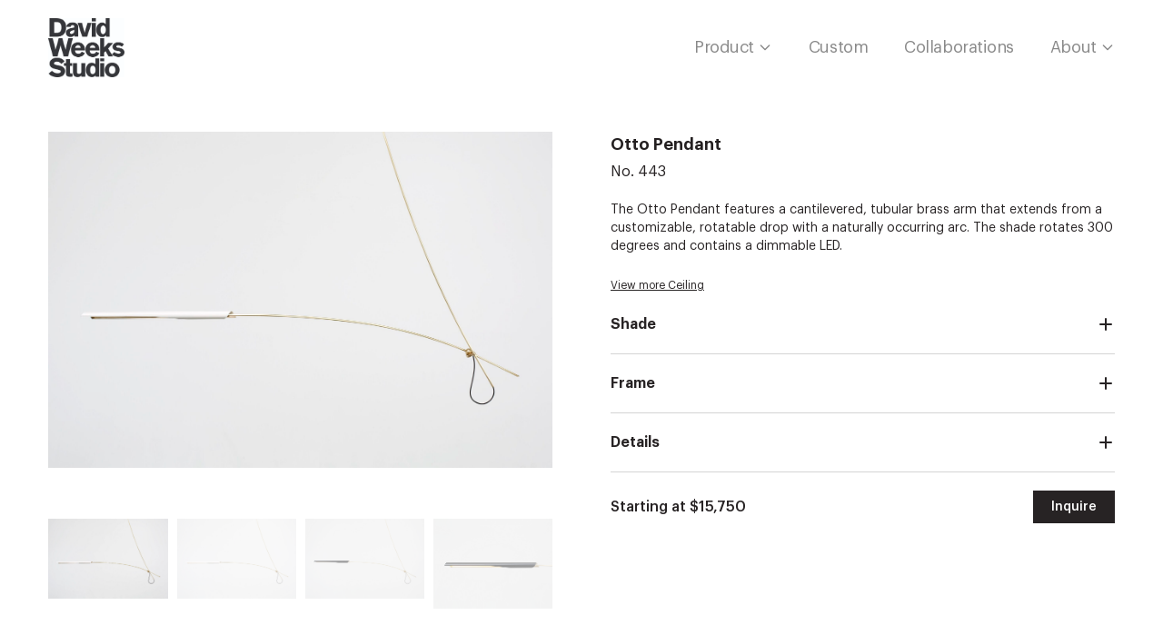

--- FILE ---
content_type: text/html; charset=UTF-8
request_url: https://davidweeksstudio.com/products/otto-pendant/
body_size: 10825
content:
<!doctype html>
<html lang="en-US">

<head>
    <meta charset="UTF-8" />
    <meta name="viewport" content="width=device-width, initial-scale=1, shrink-to-fit=no">

    <!-- Global site tag (gtag.js) - Google Analytics -->
    <script async src="https://www.googletagmanager.com/gtag/js?id=G-5SWW6B43SY"></script>
    <script>
        window.dataLayer = window.dataLayer || [];

        function gtag() {
            dataLayer.push(arguments);
        }
        gtag('js', new Date());
        gtag('config', 'G-5SWW6B43SY');
    </script>

    <!-- Google Tag Manager -->
    <script>(function(w,d,s,l,i){w[l]=w[l]||[];w[l].push({'gtm.start':
    new Date().getTime(),event:'gtm.js'});var f=d.getElementsByTagName(s)[0],
    j=d.createElement(s),dl=l!='dataLayer'?'&l='+l:'';j.async=true;j.src=
    'https://www.googletagmanager.com/gtm.js?id='+i+dl;f.parentNode.insertBefore(j,f);
    })(window,document,'script','dataLayer','GTM-TXP22X9');</script>
    <!-- End Google Tag Manager -->

    <meta name='robots' content='index, follow, max-image-preview:large, max-snippet:-1, max-video-preview:-1' />

	<!-- This site is optimized with the Yoast SEO plugin v26.1.1 - https://yoast.com/wordpress/plugins/seo/ -->
	<title>Otto Pendant - David Weeks Studio</title>
	<link rel="canonical" href="https://davidweeksstudio.com/products/otto-pendant/" />
	<meta property="og:locale" content="en_US" />
	<meta property="og:type" content="article" />
	<meta property="og:title" content="Otto Pendant - David Weeks Studio" />
	<meta property="og:description" content="The Otto Pendant features a cantilevered, tubular brass arm that extends from a customizable, rotatable drop with a naturally occurring arc. The shade rotates 300 degrees and contains a dimmable LED." />
	<meta property="og:url" content="https://davidweeksstudio.com/products/otto-pendant/" />
	<meta property="og:site_name" content="David Weeks Studio" />
	<meta property="article:modified_time" content="2024-08-05T19:30:38+00:00" />
	<meta property="og:image" content="https://davidweeksstudio.com/wp-content/uploads/2022/04/034_OTTO-One-Arm_crop-scaled.jpg" />
	<meta property="og:image:width" content="2560" />
	<meta property="og:image:height" content="1706" />
	<meta property="og:image:type" content="image/jpeg" />
	<meta name="twitter:card" content="summary_large_image" />
	<meta name="twitter:label1" content="Est. reading time" />
	<meta name="twitter:data1" content="1 minute" />
	<script type="application/ld+json" class="yoast-schema-graph">{"@context":"https://schema.org","@graph":[{"@type":"WebPage","@id":"https://davidweeksstudio.com/products/otto-pendant/","url":"https://davidweeksstudio.com/products/otto-pendant/","name":"Otto Pendant - David Weeks Studio","isPartOf":{"@id":"https://davidweeksstudio.com/#website"},"primaryImageOfPage":{"@id":"https://davidweeksstudio.com/products/otto-pendant/#primaryimage"},"image":{"@id":"https://davidweeksstudio.com/products/otto-pendant/#primaryimage"},"thumbnailUrl":"https://davidweeksstudio.com/wp-content/uploads/2022/04/034_OTTO-One-Arm_crop-scaled.jpg","datePublished":"2022-04-18T12:18:15+00:00","dateModified":"2024-08-05T19:30:38+00:00","breadcrumb":{"@id":"https://davidweeksstudio.com/products/otto-pendant/#breadcrumb"},"inLanguage":"en-US","potentialAction":[{"@type":"ReadAction","target":["https://davidweeksstudio.com/products/otto-pendant/"]}]},{"@type":"ImageObject","inLanguage":"en-US","@id":"https://davidweeksstudio.com/products/otto-pendant/#primaryimage","url":"https://davidweeksstudio.com/wp-content/uploads/2022/04/034_OTTO-One-Arm_crop-scaled.jpg","contentUrl":"https://davidweeksstudio.com/wp-content/uploads/2022/04/034_OTTO-One-Arm_crop-scaled.jpg","width":2560,"height":1706},{"@type":"BreadcrumbList","@id":"https://davidweeksstudio.com/products/otto-pendant/#breadcrumb","itemListElement":[{"@type":"ListItem","position":1,"name":"Home","item":"https://davidweeksstudio.com/"},{"@type":"ListItem","position":2,"name":"Products","item":"https://davidweeksstudio.com/products/"},{"@type":"ListItem","position":3,"name":"Otto Pendant"}]},{"@type":"WebSite","@id":"https://davidweeksstudio.com/#website","url":"https://davidweeksstudio.com/","name":"David Weeks Studio","description":"","publisher":{"@id":"https://davidweeksstudio.com/#organization"},"potentialAction":[{"@type":"SearchAction","target":{"@type":"EntryPoint","urlTemplate":"https://davidweeksstudio.com/?s={search_term_string}"},"query-input":{"@type":"PropertyValueSpecification","valueRequired":true,"valueName":"search_term_string"}}],"inLanguage":"en-US"},{"@type":"Organization","@id":"https://davidweeksstudio.com/#organization","name":"David Weeks Studio","url":"https://davidweeksstudio.com/","logo":{"@type":"ImageObject","inLanguage":"en-US","@id":"https://davidweeksstudio.com/#/schema/logo/image/","url":"https://davidweeksstudio.com/wp-content/uploads/2022/05/dws_logo.png","contentUrl":"https://davidweeksstudio.com/wp-content/uploads/2022/05/dws_logo.png","width":584,"height":482,"caption":"David Weeks Studio"},"image":{"@id":"https://davidweeksstudio.com/#/schema/logo/image/"}}]}</script>
	<!-- / Yoast SEO plugin. -->


<link rel='dns-prefetch' href='//www.google.com' />
<link rel='dns-prefetch' href='//fonts.googleapis.com' />
<link rel="alternate" type="application/rss+xml" title="David Weeks Studio &raquo; Feed" href="https://davidweeksstudio.com/feed/" />
<link rel="alternate" type="application/rss+xml" title="David Weeks Studio &raquo; Comments Feed" href="https://davidweeksstudio.com/comments/feed/" />
<link rel="alternate" title="oEmbed (JSON)" type="application/json+oembed" href="https://davidweeksstudio.com/wp-json/oembed/1.0/embed?url=https%3A%2F%2Fdavidweeksstudio.com%2Fproducts%2Fotto-pendant%2F" />
<link rel="alternate" title="oEmbed (XML)" type="text/xml+oembed" href="https://davidweeksstudio.com/wp-json/oembed/1.0/embed?url=https%3A%2F%2Fdavidweeksstudio.com%2Fproducts%2Fotto-pendant%2F&#038;format=xml" />
<style id='wp-img-auto-sizes-contain-inline-css' type='text/css'>
img:is([sizes=auto i],[sizes^="auto," i]){contain-intrinsic-size:3000px 1500px}
/*# sourceURL=wp-img-auto-sizes-contain-inline-css */
</style>
<style id='wp-emoji-styles-inline-css' type='text/css'>

	img.wp-smiley, img.emoji {
		display: inline !important;
		border: none !important;
		box-shadow: none !important;
		height: 1em !important;
		width: 1em !important;
		margin: 0 0.07em !important;
		vertical-align: -0.1em !important;
		background: none !important;
		padding: 0 !important;
	}
/*# sourceURL=wp-emoji-styles-inline-css */
</style>
<style id='wp-block-library-inline-css' type='text/css'>
:root{--wp-block-synced-color:#7a00df;--wp-block-synced-color--rgb:122,0,223;--wp-bound-block-color:var(--wp-block-synced-color);--wp-editor-canvas-background:#ddd;--wp-admin-theme-color:#007cba;--wp-admin-theme-color--rgb:0,124,186;--wp-admin-theme-color-darker-10:#006ba1;--wp-admin-theme-color-darker-10--rgb:0,107,160.5;--wp-admin-theme-color-darker-20:#005a87;--wp-admin-theme-color-darker-20--rgb:0,90,135;--wp-admin-border-width-focus:2px}@media (min-resolution:192dpi){:root{--wp-admin-border-width-focus:1.5px}}.wp-element-button{cursor:pointer}:root .has-very-light-gray-background-color{background-color:#eee}:root .has-very-dark-gray-background-color{background-color:#313131}:root .has-very-light-gray-color{color:#eee}:root .has-very-dark-gray-color{color:#313131}:root .has-vivid-green-cyan-to-vivid-cyan-blue-gradient-background{background:linear-gradient(135deg,#00d084,#0693e3)}:root .has-purple-crush-gradient-background{background:linear-gradient(135deg,#34e2e4,#4721fb 50%,#ab1dfe)}:root .has-hazy-dawn-gradient-background{background:linear-gradient(135deg,#faaca8,#dad0ec)}:root .has-subdued-olive-gradient-background{background:linear-gradient(135deg,#fafae1,#67a671)}:root .has-atomic-cream-gradient-background{background:linear-gradient(135deg,#fdd79a,#004a59)}:root .has-nightshade-gradient-background{background:linear-gradient(135deg,#330968,#31cdcf)}:root .has-midnight-gradient-background{background:linear-gradient(135deg,#020381,#2874fc)}:root{--wp--preset--font-size--normal:16px;--wp--preset--font-size--huge:42px}.has-regular-font-size{font-size:1em}.has-larger-font-size{font-size:2.625em}.has-normal-font-size{font-size:var(--wp--preset--font-size--normal)}.has-huge-font-size{font-size:var(--wp--preset--font-size--huge)}.has-text-align-center{text-align:center}.has-text-align-left{text-align:left}.has-text-align-right{text-align:right}.has-fit-text{white-space:nowrap!important}#end-resizable-editor-section{display:none}.aligncenter{clear:both}.items-justified-left{justify-content:flex-start}.items-justified-center{justify-content:center}.items-justified-right{justify-content:flex-end}.items-justified-space-between{justify-content:space-between}.screen-reader-text{border:0;clip-path:inset(50%);height:1px;margin:-1px;overflow:hidden;padding:0;position:absolute;width:1px;word-wrap:normal!important}.screen-reader-text:focus{background-color:#ddd;clip-path:none;color:#444;display:block;font-size:1em;height:auto;left:5px;line-height:normal;padding:15px 23px 14px;text-decoration:none;top:5px;width:auto;z-index:100000}html :where(.has-border-color){border-style:solid}html :where([style*=border-top-color]){border-top-style:solid}html :where([style*=border-right-color]){border-right-style:solid}html :where([style*=border-bottom-color]){border-bottom-style:solid}html :where([style*=border-left-color]){border-left-style:solid}html :where([style*=border-width]){border-style:solid}html :where([style*=border-top-width]){border-top-style:solid}html :where([style*=border-right-width]){border-right-style:solid}html :where([style*=border-bottom-width]){border-bottom-style:solid}html :where([style*=border-left-width]){border-left-style:solid}html :where(img[class*=wp-image-]){height:auto;max-width:100%}:where(figure){margin:0 0 1em}html :where(.is-position-sticky){--wp-admin--admin-bar--position-offset:var(--wp-admin--admin-bar--height,0px)}@media screen and (max-width:600px){html :where(.is-position-sticky){--wp-admin--admin-bar--position-offset:0px}}

/*# sourceURL=wp-block-library-inline-css */
</style><style id='global-styles-inline-css' type='text/css'>
:root{--wp--preset--aspect-ratio--square: 1;--wp--preset--aspect-ratio--4-3: 4/3;--wp--preset--aspect-ratio--3-4: 3/4;--wp--preset--aspect-ratio--3-2: 3/2;--wp--preset--aspect-ratio--2-3: 2/3;--wp--preset--aspect-ratio--16-9: 16/9;--wp--preset--aspect-ratio--9-16: 9/16;--wp--preset--color--black: #000000;--wp--preset--color--cyan-bluish-gray: #abb8c3;--wp--preset--color--white: #ffffff;--wp--preset--color--pale-pink: #f78da7;--wp--preset--color--vivid-red: #cf2e2e;--wp--preset--color--luminous-vivid-orange: #ff6900;--wp--preset--color--luminous-vivid-amber: #fcb900;--wp--preset--color--light-green-cyan: #7bdcb5;--wp--preset--color--vivid-green-cyan: #00d084;--wp--preset--color--pale-cyan-blue: #8ed1fc;--wp--preset--color--vivid-cyan-blue: #0693e3;--wp--preset--color--vivid-purple: #9b51e0;--wp--preset--gradient--vivid-cyan-blue-to-vivid-purple: linear-gradient(135deg,rgb(6,147,227) 0%,rgb(155,81,224) 100%);--wp--preset--gradient--light-green-cyan-to-vivid-green-cyan: linear-gradient(135deg,rgb(122,220,180) 0%,rgb(0,208,130) 100%);--wp--preset--gradient--luminous-vivid-amber-to-luminous-vivid-orange: linear-gradient(135deg,rgb(252,185,0) 0%,rgb(255,105,0) 100%);--wp--preset--gradient--luminous-vivid-orange-to-vivid-red: linear-gradient(135deg,rgb(255,105,0) 0%,rgb(207,46,46) 100%);--wp--preset--gradient--very-light-gray-to-cyan-bluish-gray: linear-gradient(135deg,rgb(238,238,238) 0%,rgb(169,184,195) 100%);--wp--preset--gradient--cool-to-warm-spectrum: linear-gradient(135deg,rgb(74,234,220) 0%,rgb(151,120,209) 20%,rgb(207,42,186) 40%,rgb(238,44,130) 60%,rgb(251,105,98) 80%,rgb(254,248,76) 100%);--wp--preset--gradient--blush-light-purple: linear-gradient(135deg,rgb(255,206,236) 0%,rgb(152,150,240) 100%);--wp--preset--gradient--blush-bordeaux: linear-gradient(135deg,rgb(254,205,165) 0%,rgb(254,45,45) 50%,rgb(107,0,62) 100%);--wp--preset--gradient--luminous-dusk: linear-gradient(135deg,rgb(255,203,112) 0%,rgb(199,81,192) 50%,rgb(65,88,208) 100%);--wp--preset--gradient--pale-ocean: linear-gradient(135deg,rgb(255,245,203) 0%,rgb(182,227,212) 50%,rgb(51,167,181) 100%);--wp--preset--gradient--electric-grass: linear-gradient(135deg,rgb(202,248,128) 0%,rgb(113,206,126) 100%);--wp--preset--gradient--midnight: linear-gradient(135deg,rgb(2,3,129) 0%,rgb(40,116,252) 100%);--wp--preset--font-size--small: 13px;--wp--preset--font-size--medium: 20px;--wp--preset--font-size--large: 36px;--wp--preset--font-size--x-large: 42px;--wp--preset--spacing--20: 0.44rem;--wp--preset--spacing--30: 0.67rem;--wp--preset--spacing--40: 1rem;--wp--preset--spacing--50: 1.5rem;--wp--preset--spacing--60: 2.25rem;--wp--preset--spacing--70: 3.38rem;--wp--preset--spacing--80: 5.06rem;--wp--preset--shadow--natural: 6px 6px 9px rgba(0, 0, 0, 0.2);--wp--preset--shadow--deep: 12px 12px 50px rgba(0, 0, 0, 0.4);--wp--preset--shadow--sharp: 6px 6px 0px rgba(0, 0, 0, 0.2);--wp--preset--shadow--outlined: 6px 6px 0px -3px rgb(255, 255, 255), 6px 6px rgb(0, 0, 0);--wp--preset--shadow--crisp: 6px 6px 0px rgb(0, 0, 0);}:where(.is-layout-flex){gap: 0.5em;}:where(.is-layout-grid){gap: 0.5em;}body .is-layout-flex{display: flex;}.is-layout-flex{flex-wrap: wrap;align-items: center;}.is-layout-flex > :is(*, div){margin: 0;}body .is-layout-grid{display: grid;}.is-layout-grid > :is(*, div){margin: 0;}:where(.wp-block-columns.is-layout-flex){gap: 2em;}:where(.wp-block-columns.is-layout-grid){gap: 2em;}:where(.wp-block-post-template.is-layout-flex){gap: 1.25em;}:where(.wp-block-post-template.is-layout-grid){gap: 1.25em;}.has-black-color{color: var(--wp--preset--color--black) !important;}.has-cyan-bluish-gray-color{color: var(--wp--preset--color--cyan-bluish-gray) !important;}.has-white-color{color: var(--wp--preset--color--white) !important;}.has-pale-pink-color{color: var(--wp--preset--color--pale-pink) !important;}.has-vivid-red-color{color: var(--wp--preset--color--vivid-red) !important;}.has-luminous-vivid-orange-color{color: var(--wp--preset--color--luminous-vivid-orange) !important;}.has-luminous-vivid-amber-color{color: var(--wp--preset--color--luminous-vivid-amber) !important;}.has-light-green-cyan-color{color: var(--wp--preset--color--light-green-cyan) !important;}.has-vivid-green-cyan-color{color: var(--wp--preset--color--vivid-green-cyan) !important;}.has-pale-cyan-blue-color{color: var(--wp--preset--color--pale-cyan-blue) !important;}.has-vivid-cyan-blue-color{color: var(--wp--preset--color--vivid-cyan-blue) !important;}.has-vivid-purple-color{color: var(--wp--preset--color--vivid-purple) !important;}.has-black-background-color{background-color: var(--wp--preset--color--black) !important;}.has-cyan-bluish-gray-background-color{background-color: var(--wp--preset--color--cyan-bluish-gray) !important;}.has-white-background-color{background-color: var(--wp--preset--color--white) !important;}.has-pale-pink-background-color{background-color: var(--wp--preset--color--pale-pink) !important;}.has-vivid-red-background-color{background-color: var(--wp--preset--color--vivid-red) !important;}.has-luminous-vivid-orange-background-color{background-color: var(--wp--preset--color--luminous-vivid-orange) !important;}.has-luminous-vivid-amber-background-color{background-color: var(--wp--preset--color--luminous-vivid-amber) !important;}.has-light-green-cyan-background-color{background-color: var(--wp--preset--color--light-green-cyan) !important;}.has-vivid-green-cyan-background-color{background-color: var(--wp--preset--color--vivid-green-cyan) !important;}.has-pale-cyan-blue-background-color{background-color: var(--wp--preset--color--pale-cyan-blue) !important;}.has-vivid-cyan-blue-background-color{background-color: var(--wp--preset--color--vivid-cyan-blue) !important;}.has-vivid-purple-background-color{background-color: var(--wp--preset--color--vivid-purple) !important;}.has-black-border-color{border-color: var(--wp--preset--color--black) !important;}.has-cyan-bluish-gray-border-color{border-color: var(--wp--preset--color--cyan-bluish-gray) !important;}.has-white-border-color{border-color: var(--wp--preset--color--white) !important;}.has-pale-pink-border-color{border-color: var(--wp--preset--color--pale-pink) !important;}.has-vivid-red-border-color{border-color: var(--wp--preset--color--vivid-red) !important;}.has-luminous-vivid-orange-border-color{border-color: var(--wp--preset--color--luminous-vivid-orange) !important;}.has-luminous-vivid-amber-border-color{border-color: var(--wp--preset--color--luminous-vivid-amber) !important;}.has-light-green-cyan-border-color{border-color: var(--wp--preset--color--light-green-cyan) !important;}.has-vivid-green-cyan-border-color{border-color: var(--wp--preset--color--vivid-green-cyan) !important;}.has-pale-cyan-blue-border-color{border-color: var(--wp--preset--color--pale-cyan-blue) !important;}.has-vivid-cyan-blue-border-color{border-color: var(--wp--preset--color--vivid-cyan-blue) !important;}.has-vivid-purple-border-color{border-color: var(--wp--preset--color--vivid-purple) !important;}.has-vivid-cyan-blue-to-vivid-purple-gradient-background{background: var(--wp--preset--gradient--vivid-cyan-blue-to-vivid-purple) !important;}.has-light-green-cyan-to-vivid-green-cyan-gradient-background{background: var(--wp--preset--gradient--light-green-cyan-to-vivid-green-cyan) !important;}.has-luminous-vivid-amber-to-luminous-vivid-orange-gradient-background{background: var(--wp--preset--gradient--luminous-vivid-amber-to-luminous-vivid-orange) !important;}.has-luminous-vivid-orange-to-vivid-red-gradient-background{background: var(--wp--preset--gradient--luminous-vivid-orange-to-vivid-red) !important;}.has-very-light-gray-to-cyan-bluish-gray-gradient-background{background: var(--wp--preset--gradient--very-light-gray-to-cyan-bluish-gray) !important;}.has-cool-to-warm-spectrum-gradient-background{background: var(--wp--preset--gradient--cool-to-warm-spectrum) !important;}.has-blush-light-purple-gradient-background{background: var(--wp--preset--gradient--blush-light-purple) !important;}.has-blush-bordeaux-gradient-background{background: var(--wp--preset--gradient--blush-bordeaux) !important;}.has-luminous-dusk-gradient-background{background: var(--wp--preset--gradient--luminous-dusk) !important;}.has-pale-ocean-gradient-background{background: var(--wp--preset--gradient--pale-ocean) !important;}.has-electric-grass-gradient-background{background: var(--wp--preset--gradient--electric-grass) !important;}.has-midnight-gradient-background{background: var(--wp--preset--gradient--midnight) !important;}.has-small-font-size{font-size: var(--wp--preset--font-size--small) !important;}.has-medium-font-size{font-size: var(--wp--preset--font-size--medium) !important;}.has-large-font-size{font-size: var(--wp--preset--font-size--large) !important;}.has-x-large-font-size{font-size: var(--wp--preset--font-size--x-large) !important;}
/*# sourceURL=global-styles-inline-css */
</style>

<style id='classic-theme-styles-inline-css' type='text/css'>
/*! This file is auto-generated */
.wp-block-button__link{color:#fff;background-color:#32373c;border-radius:9999px;box-shadow:none;text-decoration:none;padding:calc(.667em + 2px) calc(1.333em + 2px);font-size:1.125em}.wp-block-file__button{background:#32373c;color:#fff;text-decoration:none}
/*# sourceURL=/wp-includes/css/classic-themes.min.css */
</style>
<link rel='stylesheet' id='google-font-style-css' href='https://fonts.googleapis.com/css?family=Source+Sans+Pro%3A300%2C400%2C600%2C900&#038;ver=6.9' type='text/css' media='all' />
<link rel='stylesheet' id='magnific-css-css' href='https://davidweeksstudio.com/wp-content/themes/dws/assets/css/magnific-popup.css?ver=6.9' type='text/css' media='all' />
<link rel='stylesheet' id='swiper-style-css' href='https://davidweeksstudio.com/wp-content/themes/dws/assets/css/swiper-bundle.min.css?ver=6.9' type='text/css' media='all' />
<link rel='stylesheet' id='aos-css-css' href='https://davidweeksstudio.com/wp-content/themes/dws/assets/css/aos.css?ver=6.9' type='text/css' media='all' />
<link rel='stylesheet' id='tooltip-style-css' href='https://davidweeksstudio.com/wp-content/themes/dws/assets/css/tooltipster.bundle.min.css?ver=6.9' type='text/css' media='all' />
<link rel='stylesheet' id='theme-style-css' href='https://davidweeksstudio.com/wp-content/themes/dws/assets/css/style.css?ver=2.9' type='text/css' media='all' />
<link rel='stylesheet' id='wp-block-paragraph-css' href='https://davidweeksstudio.com/wp-includes/blocks/paragraph/style.min.css?ver=6.9' type='text/css' media='all' />
<script type="text/javascript" src="https://davidweeksstudio.com/wp-includes/js/jquery/jquery.min.js?ver=3.7.1" id="jquery-core-js"></script>
<script type="text/javascript" src="https://davidweeksstudio.com/wp-includes/js/jquery/jquery-migrate.min.js?ver=3.4.1" id="jquery-migrate-js"></script>
<link rel="https://api.w.org/" href="https://davidweeksstudio.com/wp-json/" /><link rel="alternate" title="JSON" type="application/json" href="https://davidweeksstudio.com/wp-json/wp/v2/product/68" /><link rel="EditURI" type="application/rsd+xml" title="RSD" href="https://davidweeksstudio.com/xmlrpc.php?rsd" />
<meta name="generator" content="WordPress 6.9" />
<link rel='shortlink' href='https://davidweeksstudio.com/?p=68' />
<link rel="icon" href="https://davidweeksstudio.com/wp-content/uploads/2023/05/cropped-dws_fav-32x32.png" sizes="32x32" />
<link rel="icon" href="https://davidweeksstudio.com/wp-content/uploads/2023/05/cropped-dws_fav-192x192.png" sizes="192x192" />
<link rel="apple-touch-icon" href="https://davidweeksstudio.com/wp-content/uploads/2023/05/cropped-dws_fav-180x180.png" />
<meta name="msapplication-TileImage" content="https://davidweeksstudio.com/wp-content/uploads/2023/05/cropped-dws_fav-270x270.png" />
</head>

<body class="wp-singular product-template-default single single-product postid-68 wp-theme-dws antialiased font-medium text-base font-graphic bg-white text-black">

<!-- Google Tag Manager (noscript) -->
    <noscript><iframe src="https://www.googletagmanager.com/ns.html?id=GTM-TXP22X9"
    height="0" width="0" style="display:none;visibility:hidden"></iframe></noscript>
    <!-- End Google Tag Manager (noscript) -->

    <header id="header" class="bg-white">
        <div class="relative w-11/12 mx-auto z-20">
            <div class="py-4 sm:py-5">
                <div class="md:relative flex items-center justify-between">
                    <a href="https://davidweeksstudio.com/" aria-label="Company" title="Company" class="inline-flex items-center">
                        <!-- <h3 class="font-semibold text-2xl leading-5 sm:text-3xl tracking-tighter sm:leading-6">David<br>Weeks<br />Studio</h3> -->
                        <img style="max-height:65px" src="https://davidweeksstudio.com/wp-content/themes/dws/assets/img/dws-header-logo.png" alt="Logo" >
                    </a>
                    <ul id="menu" class="items-center hidden bg-white left-0 top-20 sm:top-24 text-lg font-extralight md:space-x-10 space-y-1 md:space-y-0 md:p-0 md:flex md:static md:w-auto md:bg-transparent absolute md:top-14 bg-lightblue w-full z-50 p-4">
                        <li class="group relative">
                            <a href="javascript:;" class="text-lightgray py-3 flex items-center tracking-tight md:group-hover:text-green transition-colors duration-300 ">Product
                                <svg xmlns="http://www.w3.org/2000/svg" class="h-4 w-4 ml-1 md:group-hover:text-green rotate-0 md:group-hover:rotate-180 transition-all duration-300" fill="none" viewBox="0 0 24 24" stroke="currentColor" stroke-width="2">
                                    <path stroke-linecap="round" stroke-linejoin="round" d="M19 9l-7 7-7-7" />
                                </svg>
                            </a>

                            <ul class="md:absolute hidden text-base rounded-md md:group-hover:block bg-white w-full min-w-[200px] top-full left-0 md:border border-gray border-solid border-t-0 md:shadow-md z-10 transition-all duration-300">
                                <li class=""><a href="https://davidweeksstudio.com/lighting/" class="py-2 px-3 block cursor-pointer hover:text-green transition-colors duration-300">Lighting</a> </li>
                                <li class=""><a href="https://davidweeksstudio.com/quickship-products/" class="py-2 px-3 block cursor-pointer hover:text-green transition-colors duration-300">Quickship</a> </li>
                                <li class=""><a href="https://davidweeksstudio.com/project-category/limited-editions/" class="py-2 px-3 block cursor-pointer hover:text-green transition-colors duration-300">Limited Editions</a></li>
                                <li class=""><a href="https://tweekstudio.com/" target="_blank" class="py-2 px-3 block cursor-pointer hover:text-green transition-colors duration-300">Toys + Accessories</a> </li>
                            </ul>
                        </li>
                        <li><a href="https://davidweeksstudio.com/project-category/custom/" class="text-lightgray py-3 inline-block tracking-tight hover:text-green transition-colors duration-300 ">Custom</a></li>
                        <li><a href="https://davidweeksstudio.com/project-category/collaborations/" class="text-lightgray py-3 inline-block tracking-tight hover:text-green transition-colors duration-300 ">Collaborations</a></li>
                        <li class="group relative">
                            <a href="javascript:;" class="text-lightgray py-3 flex items-center tracking-tight md:group-hover:text-green transition-colors duration-300">
                                About
                                <svg xmlns="http://www.w3.org/2000/svg" class="h-4 w-4 ml-1 md:group-hover:text-green rotate-0 md:group-hover:rotate-180 transition-all duration-300" fill="none" viewBox="0 0 24 24" stroke="currentColor" stroke-width="2">
                                    <path stroke-linecap="round" stroke-linejoin="round" d="M19 9l-7 7-7-7" />
                                </svg>
                            </a>
                            <ul class="md:absolute hidden text-base rounded-md md:group-hover:block bg-white w-full min-w-[130px] top-full left-0 md:border border-gray border-solid border-t-0 md:shadow-md z-10 transition-all duration-300">
                                <li><a href="https://davidweeksstudio.com/about/studio/" class="py-2 px-3 block cursor-pointer hover:text-green transition-colors duration-300">Studio</a> </li>
                                <li><a href="https://davidweeksstudio.com/about/david-weeks/" class="py-2 px-3 block cursor-pointer hover:text-green transition-colors duration-300">David Weeks</a> </li>
                                <li><a href="https://davidweeksstudio.com/about/contact/" class="py-2 px-3 block cursor-pointer hover:text-green transition-colors duration-300">Contact</a> </li>
                                <li><a href="https://davidweeksstudio.com/about/press/" class="py-2 px-3 block cursor-pointer hover:text-green transition-colors duration-300">Press</a> </li>
                                <li><a href="https://davidweeksstudio.com/about/faq/" class="py-2 px-3 block cursor-pointer hover:text-green transition-colors duration-300">FAQ</a> </li>
                            </ul>
                        </li>
                    </ul>
                    <!-- Mobile menu -->
                    <button id="menuBtn" class="block md:hidden cursor-pointer ml-auto w-14 h-14 p-4 top-5 text-black">
                        <svg id="navbar-hamburger" class="fill-current text-black " xmlns="http://www.w3.org/2000/svg" viewBox="0 0 20 20">
                            <path d="M0 3h20v2H0V3zm0 6h20v2H0V9zm0 6h20v2H0v-2z" />
                        </svg>
                        <svg id="navbar-close" class="hidden mx-auto" width="18" height="18" viewBox="0 0 27 27" fill="none" xmlns="http://www.w3.org/2000/svg">
                            <path d="M26.0418 3.49346L23.5066 0.958252L13.5002 10.9647L3.4937 0.958252L0.958496 3.49346L10.965 13.4999L0.958496 23.5064L3.4937 26.0416L13.5002 16.0351L23.5066 26.0416L26.0418 23.5064L16.0354 13.4999L26.0418 3.49346Z" fill="currentcolor" />
                        </svg>
                    </button>
                    <!-- Mobile menu dropdown-->
                </div>
            </div>
        </div>

        </div>
    </header>

    <section id="primary-content">
    <div class="pb-20">
        <section class="pt-10">
            <div class="w-11/12 mx-auto">
                <div class="grid grid-cols-1 lg:grid-cols-2 gap-8 lg:gap-16 mb-20">
                    <div class="product-slider">
                                                    <div class="swiper product-single-top">
                                <div class="swiper-wrapper cursor-grab">
                                                                            <div class="swiper-slide">
                                            <img src="https://davidweeksstudio.com/wp-content/uploads/2022/04/034_OTTO-One-Arm_crop-scaled.jpg" alt="image" />
                                        </div>
                                                                            <div class="swiper-slide">
                                            <img src="https://davidweeksstudio.com/wp-content/uploads/2022/04/037_OTTO-One-Arm_crop-scaled.jpg" alt="image" />
                                        </div>
                                                                            <div class="swiper-slide">
                                            <img src="https://davidweeksstudio.com/wp-content/uploads/2022/04/1_443_OTTO-Pendant_OFF-scaled.jpg" alt="image" />
                                        </div>
                                                                            <div class="swiper-slide">
                                            <img src="https://davidweeksstudio.com/wp-content/uploads/2022/04/HOVER_443_OTTO-DETAIL.jpg" alt="image" />
                                        </div>
                                                                            <div class="swiper-slide">
                                            <img src="https://davidweeksstudio.com/wp-content/uploads/2022/04/4_OTTO-One-Arm-whiteDETAIL-scaled.jpg" alt="image" />
                                        </div>
                                                                            <div class="swiper-slide">
                                            <img src="https://davidweeksstudio.com/wp-content/uploads/2022/04/5_OTTO-One-Arm-gray-scaled.jpg" alt="image" />
                                        </div>
                                                                            <div class="swiper-slide">
                                            <img src="https://davidweeksstudio.com/wp-content/uploads/2022/04/6_443_OTTO-One-Arm-DETAIL-scaled.jpg" alt="image" />
                                        </div>
                                                                            <div class="swiper-slide">
                                            <img src="https://davidweeksstudio.com/wp-content/uploads/2022/04/7_443_OTTO-One-Arm-Pendant_Detail2-scaled.jpg" alt="image" />
                                        </div>
                                                                            <div class="swiper-slide">
                                            <img src="https://davidweeksstudio.com/wp-content/uploads/2022/04/8_443_IN-SITU_443-Otto-One-Arm_Emma-Tulloch-Architects_photo-Peter-Clarke_INSITU.png" alt="image" />
                                        </div>
                                                                    </div>
                                <div class="swiper-button-next w-10 h-10 right-4">
                                    <svg viewBox="0 0 50 50" fill="none" xmlns="http://www.w3.org/2000/svg" class="rotate-180">
                                        <circle cx="25" cy="25" r="25" fill="black" />
                                        <path d="M30 14.3944L28.4906 13L16 24.5L28.4906 36L30 34.6128L19.026 24.5L30 14.3944Z" fill="white" />
                                    </svg>
                                </div>
                                <div class="swiper-button-prev w-10 h-10 left-4">
                                    <svg viewBox="0 0 50 50" fill="none" xmlns="http://www.w3.org/2000/svg" class="">
                                        <circle cx="25" cy="25" r="25" fill="black" />
                                        <path d="M30 14.3944L28.4906 13L16 24.5L28.4906 36L30 34.6128L19.026 24.5L30 14.3944Z" fill="white" />
                                    </svg>
                                </div>
                            </div>
                            <div class="swiper product-single-thumbs">
                                <div class="swiper-wrapper cursor-grab">
                                                                            <div class="swiper-slide"><img src="https://davidweeksstudio.com/wp-content/uploads/2022/04/034_OTTO-One-Arm_crop-scaled.jpg" alt="image" class="aspect-square md:aspect-auto" /></div>
                                                                            <div class="swiper-slide"><img src="https://davidweeksstudio.com/wp-content/uploads/2022/04/037_OTTO-One-Arm_crop-scaled.jpg" alt="image" class="aspect-square md:aspect-auto" /></div>
                                                                            <div class="swiper-slide"><img src="https://davidweeksstudio.com/wp-content/uploads/2022/04/1_443_OTTO-Pendant_OFF-scaled.jpg" alt="image" class="aspect-square md:aspect-auto" /></div>
                                                                            <div class="swiper-slide"><img src="https://davidweeksstudio.com/wp-content/uploads/2022/04/HOVER_443_OTTO-DETAIL.jpg" alt="image" class="aspect-square md:aspect-auto" /></div>
                                                                            <div class="swiper-slide"><img src="https://davidweeksstudio.com/wp-content/uploads/2022/04/4_OTTO-One-Arm-whiteDETAIL-scaled.jpg" alt="image" class="aspect-square md:aspect-auto" /></div>
                                                                            <div class="swiper-slide"><img src="https://davidweeksstudio.com/wp-content/uploads/2022/04/5_OTTO-One-Arm-gray-scaled.jpg" alt="image" class="aspect-square md:aspect-auto" /></div>
                                                                            <div class="swiper-slide"><img src="https://davidweeksstudio.com/wp-content/uploads/2022/04/6_443_OTTO-One-Arm-DETAIL-scaled.jpg" alt="image" class="aspect-square md:aspect-auto" /></div>
                                                                            <div class="swiper-slide"><img src="https://davidweeksstudio.com/wp-content/uploads/2022/04/7_443_OTTO-One-Arm-Pendant_Detail2-scaled.jpg" alt="image" class="aspect-square md:aspect-auto" /></div>
                                                                            <div class="swiper-slide"><img src="https://davidweeksstudio.com/wp-content/uploads/2022/04/8_443_IN-SITU_443-Otto-One-Arm_Emma-Tulloch-Architects_photo-Peter-Clarke_INSITU.png" alt="image" class="aspect-square md:aspect-auto" /></div>
                                                                    </div>
                            </div>
                                            </div>

                    <form class="ajax-form" method="post" action="https://davidweeksstudio.com/wp-admin/admin-ajax.php">
                        <h2 class="text-lg mb-1 font-normal text-[#231F20]">Otto Pendant</h2>
                                                    <p class="text-base font-extralight text-black mb-5">No. 443</p>
                        
                        <div class="text-sm font-extralight text-black space-y-5 mb-5">
                            
<p>The Otto Pendant features a cantilevered, tubular brass arm that extends from a customizable, rotatable drop with a naturally occurring arc. The shade rotates 300 degrees and contains a dimmable LED.</p>
                        </div>

                                                    <a href="https://davidweeksstudio.com/category/ceiling/" class="text-xs font-extralight text-black underline hover:text-green mb-3 transition-all duration-300">View more Ceiling</a>
                        
                        <div class="accordion-container">

                                                            <div class="productdetails">
                                    <a href="javascript:;">
                                        Shade
                                        <div class="min-plus">
                                            <svg xmlns="http://www.w3.org/2000/svg" class="h-5 w-5 min" viewBox="0 0 20 20" fill="currentColor">
                                                <path fill-rule="evenodd" d="M3 10a1 1 0 011-1h12a1 1 0 110 2H4a1 1 0 01-1-1z" clip-rule="evenodd" />
                                            </svg>
                                            <svg xmlns="http://www.w3.org/2000/svg" class="h-5 w-5 plus" viewBox="0 0 20 20" fill="currentColor">
                                                <path fill-rule="evenodd" d="M10 3a1 1 0 011 1v5h5a1 1 0 110 2h-5v5a1 1 0 11-2 0v-5H4a1 1 0 110-2h5V4a1 1 0 011-1z" clip-rule="evenodd" />
                                            </svg>
                                        </div>
                                    </a>
                                    <div class="content">
                                        <div class="flex flex-wrap gap-5">
                                                                                            <label class="relative cursor-pointer tooltip" title="Black Satin">
                                                    <input type="checkbox" name="shades[]" value="34" class="peer invisible absolute top-0">
                                                    <div class="w-[71px] h-[71px] bg-cover bg-center hover:opacity-50 duration-300 peer-checked:opacity-50" style="background-image: url(https://davidweeksstudio.com/wp-content/uploads/2022/04/Black-Satin-300x206.jpg)"></div>
                                                    <img src="https://davidweeksstudio.com/wp-content/themes/dws/assets/img/check-i-green.svg" alt="icon" class="w-6 absolute top-1/2 left-1/2 -translate-x-1/2 -translate-y-1/2 opacity-100 invisible peer-checked:visible" />
                                                </label>
                                                                                            <label class="relative cursor-pointer tooltip" title="Grey Gloss">
                                                    <input type="checkbox" name="shades[]" value="35" class="peer invisible absolute top-0">
                                                    <div class="w-[71px] h-[71px] bg-cover bg-center hover:opacity-50 duration-300 peer-checked:opacity-50" style="background-image: url(https://davidweeksstudio.com/wp-content/uploads/2022/04/Grey-Gloss-300x206.jpg)"></div>
                                                    <img src="https://davidweeksstudio.com/wp-content/themes/dws/assets/img/check-i-green.svg" alt="icon" class="w-6 absolute top-1/2 left-1/2 -translate-x-1/2 -translate-y-1/2 opacity-100 invisible peer-checked:visible" />
                                                </label>
                                                                                            <label class="relative cursor-pointer tooltip" title="Ivory Satin">
                                                    <input type="checkbox" name="shades[]" value="36" class="peer invisible absolute top-0">
                                                    <div class="w-[71px] h-[71px] bg-cover bg-center hover:opacity-50 duration-300 peer-checked:opacity-50" style="background-image: url(https://davidweeksstudio.com/wp-content/uploads/2022/04/Ivory-Satin-300x206.jpg)"></div>
                                                    <img src="https://davidweeksstudio.com/wp-content/themes/dws/assets/img/check-i-green.svg" alt="icon" class="w-6 absolute top-1/2 left-1/2 -translate-x-1/2 -translate-y-1/2 opacity-100 invisible peer-checked:visible" />
                                                </label>
                                                                                            <label class="relative cursor-pointer tooltip" title="White Satin">
                                                    <input type="checkbox" name="shades[]" value="40" class="peer invisible absolute top-0">
                                                    <div class="w-[71px] h-[71px] bg-cover bg-center hover:opacity-50 duration-300 peer-checked:opacity-50" style="background-image: url(https://davidweeksstudio.com/wp-content/uploads/2022/04/White-Satin-300x206.jpg)"></div>
                                                    <img src="https://davidweeksstudio.com/wp-content/themes/dws/assets/img/check-i-green.svg" alt="icon" class="w-6 absolute top-1/2 left-1/2 -translate-x-1/2 -translate-y-1/2 opacity-100 invisible peer-checked:visible" />
                                                </label>
                                                                                    </div>
                                    </div>
                                </div>
                            
                                                            <div class="productdetails">
                                    <a href="javascript:;">
                                        Frame
                                        <div class="min-plus">
                                            <svg xmlns="http://www.w3.org/2000/svg" class="h-5 w-5 min" viewBox="0 0 20 20" fill="currentColor">
                                                <path fill-rule="evenodd" d="M3 10a1 1 0 011-1h12a1 1 0 110 2H4a1 1 0 01-1-1z" clip-rule="evenodd" />
                                            </svg>
                                            <svg xmlns="http://www.w3.org/2000/svg" class="h-5 w-5 plus" viewBox="0 0 20 20" fill="currentColor">
                                                <path fill-rule="evenodd" d="M10 3a1 1 0 011 1v5h5a1 1 0 110 2h-5v5a1 1 0 11-2 0v-5H4a1 1 0 110-2h5V4a1 1 0 011-1z" clip-rule="evenodd" />
                                            </svg>
                                        </div>
                                    </a>
                                    <div class="content">
                                        <div class="flex flex-wrap gap-5">
                                                                                            <label class="relative cursor-pointer tooltip" title="Brushed Brass">
                                                    <input type="checkbox" name="frames[]" value="42" class="peer invisible absolute top-0">
                                                    <div class="w-[71px] h-[71px] bg-cover bg-center hover:opacity-50 duration-300 peer-checked:opacity-50" style="background-image: url(https://davidweeksstudio.com/wp-content/uploads/2022/04/Brushed-Brass-Finish-300x206.jpg)"></div>
                                                    <img src="https://davidweeksstudio.com/wp-content/themes/dws/assets/img/check-i-green.svg" alt="icon" class="w-6 absolute top-1/2 left-1/2 -translate-x-1/2 -translate-y-1/2 opacity-100 invisible peer-checked:visible" />
                                                </label>
                                                                                            <label class="relative cursor-pointer tooltip" title="Oil Rubbed Bronze">
                                                    <input type="checkbox" name="frames[]" value="44" class="peer invisible absolute top-0">
                                                    <div class="w-[71px] h-[71px] bg-cover bg-center hover:opacity-50 duration-300 peer-checked:opacity-50" style="background-image: url(https://davidweeksstudio.com/wp-content/uploads/2022/04/Oil-Rubbed-Bronze-300x198.jpg)"></div>
                                                    <img src="https://davidweeksstudio.com/wp-content/themes/dws/assets/img/check-i-green.svg" alt="icon" class="w-6 absolute top-1/2 left-1/2 -translate-x-1/2 -translate-y-1/2 opacity-100 invisible peer-checked:visible" />
                                                </label>
                                                                                            <label class="relative cursor-pointer tooltip" title="Polished Nickel">
                                                    <input type="checkbox" name="frames[]" value="45" class="peer invisible absolute top-0">
                                                    <div class="w-[71px] h-[71px] bg-cover bg-center hover:opacity-50 duration-300 peer-checked:opacity-50" style="background-image: url(https://davidweeksstudio.com/wp-content/uploads/2022/04/Polished-Nickle-Finish-300x206.jpg)"></div>
                                                    <img src="https://davidweeksstudio.com/wp-content/themes/dws/assets/img/check-i-green.svg" alt="icon" class="w-6 absolute top-1/2 left-1/2 -translate-x-1/2 -translate-y-1/2 opacity-100 invisible peer-checked:visible" />
                                                </label>
                                                                                    </div>
                                    </div>
                                </div>
                            
                            
                                                            <div class="productdetails">
                                    <a href="javascript:;">
                                        Details
                                        <div class="min-plus">
                                            <svg xmlns="http://www.w3.org/2000/svg" class="h-5 w-5 min" viewBox="0 0 20 20" fill="currentColor">
                                                <path fill-rule="evenodd" d="M3 10a1 1 0 011-1h12a1 1 0 110 2H4a1 1 0 01-1-1z" clip-rule="evenodd" />
                                            </svg>
                                            <svg xmlns="http://www.w3.org/2000/svg" class="h-5 w-5 plus" viewBox="0 0 20 20" fill="currentColor">
                                                <path fill-rule="evenodd" d="M10 3a1 1 0 011 1v5h5a1 1 0 110 2h-5v5a1 1 0 11-2 0v-5H4a1 1 0 110-2h5V4a1 1 0 011-1z" clip-rule="evenodd" />
                                            </svg>
                                        </div>
                                    </a>
                                    <div class="content">
                                        <div class="flex items-center">

                                                                                            <a href="https://davidweeksstudio.com/wp-content/uploads/2024/02/443-OTTO-Pendant-w-Details.pdf" class="bg-black py-2 px-5 mr-5 text-sm font-light flex items-center text-white hover:bg-green hover:text-white transition-all duration-300" target="_blank">
                                                    <svg enable-background="0 0 50 50" height="25px" class="mr-4" id="Layer_1" version="1.1" viewBox="0 0 50 50" width="25px" xml:space="preserve" xmlns="http://www.w3.org/2000/svg" xmlns:xlink="http://www.w3.org/1999/xlink">
                                                        <rect fill="none" height="50" width="50" />
                                                        <path d="  M32,35c0,0,8.312,0,9.098,0C45.463,35,49,31.463,49,27.099s-3.537-7.902-7.902-7.902c-0.02,0-0.038,0.003-0.058,0.003  c0.061-0.494,0.103-0.994,0.103-1.504c0-6.71-5.439-12.15-12.15-12.15c-5.229,0-9.672,3.309-11.386,7.941  c-1.087-1.089-2.591-1.764-4.251-1.764c-3.319,0-6.009,2.69-6.009,6.008c0,0.085,0.01,0.167,0.013,0.251  C3.695,18.995,1,22.344,1,26.331C1,31.119,4.881,35,9.67,35c0.827,0,8.33,0,8.33,0" fill="none" stroke="currentColor" stroke-linecap="round" stroke-linejoin="round" stroke-miterlimit="10" stroke-width="2" />
                                                        <polyline fill="none" points="30,41 25,46 20,41   " stroke="currentColor" stroke-linecap="round" stroke-miterlimit="10" stroke-width="2" />
                                                        <line fill="none" stroke="currentColor" stroke-linecap="round" stroke-miterlimit="10" stroke-width="2" x1="25" x2="25" y1="26" y2="45.668" />
                                                    </svg>
                                                    <span>Specifications</span>
                                                </a>
                                            
                                                                                            <a href="https://davidweeksstudio.com/wp-content/uploads/2022/04/443-OTTO-Pendant_Instructions.pdf" class="bg-black py-2 px-5 mr-5 text-sm font-light flex items-center text-white hover:bg-green hover:text-white transition-all duration-300" target="_blank">
                                                    <svg enable-background="0 0 50 50" height="25px" class="mr-4" id="Layer_1" version="1.1" viewBox="0 0 50 50" width="25px" xml:space="preserve" xmlns="http://www.w3.org/2000/svg" xmlns:xlink="http://www.w3.org/1999/xlink">
                                                        <rect fill="none" height="50" width="50" />
                                                        <path d="  M32,35c0,0,8.312,0,9.098,0C45.463,35,49,31.463,49,27.099s-3.537-7.902-7.902-7.902c-0.02,0-0.038,0.003-0.058,0.003  c0.061-0.494,0.103-0.994,0.103-1.504c0-6.71-5.439-12.15-12.15-12.15c-5.229,0-9.672,3.309-11.386,7.941  c-1.087-1.089-2.591-1.764-4.251-1.764c-3.319,0-6.009,2.69-6.009,6.008c0,0.085,0.01,0.167,0.013,0.251  C3.695,18.995,1,22.344,1,26.331C1,31.119,4.881,35,9.67,35c0.827,0,8.33,0,8.33,0" fill="none" stroke="currentColor" stroke-linecap="round" stroke-linejoin="round" stroke-miterlimit="10" stroke-width="2" />
                                                        <polyline fill="none" points="30,41 25,46 20,41   " stroke="currentColor" stroke-linecap="round" stroke-miterlimit="10" stroke-width="2" />
                                                        <line fill="none" stroke="currentColor" stroke-linecap="round" stroke-miterlimit="10" stroke-width="2" x1="25" x2="25" y1="26" y2="45.668" />
                                                    </svg>
                                                    <span>Installation</span>
                                                </a>
                                                                                    </div>
                                    </div>
                                </div>
                                                    </div>
                        <div class="flex justify-between items-center mt-5">
                                                            <p class="text-base font-light text-black">Starting at $15,750</p>
                            
                            <input type="hidden" name="product_id" value="68" />
                            <input type="hidden" name="action" value="dws_get_inquire_popup" />
                            <button type="submit" class="inline-block bg-black py-2 px-5 text-sm font-light text-white hover:bg-green hover:text-white transition-all duration-300">
                                Inquire
                            </button>
                        </div>
                    </form>
                </div>

                                        <div class="mb-8">
                            <h2 class="text-xl font-normal text-[#231F20] mb-2" data-aos="fade-up" data-aos-duration="3000">
                                Otto Collection                            </h2>
                            <p class="text-sm font-extralight text-black mb-5" data-aos="fade-up" data-aos-duration="3000">
                                The Otto Collection is balanced by design, suspended in lithe denial of gravity. Defined by its economy of form, Otto is an intricate sketch drawn with minimalist ease.                            </p>
                            <div class="grid grid-cols-1 sm:grid-cols-2 md:grid-cols-3 xl:grid-cols-4 gap-6 mb-3" data-aos="fade-up" data-aos-duration="3000">

                                <a href="https://davidweeksstudio.com/products/otto-pendant-duo/" class="block js-product-box">
    <script>
        jQuery('head').append('<link rel="preload" href="https://davidweeksstudio.com/wp-content/uploads/2022/04/2_445_OTTO-Pendant-Duo_ON-scaled.jpg" as="image">');
    </script>
    <div class="overflow-hidden relative">
        <div class="js-image bg-center bg-cover pt-[75%]" style="background-image: url(https://davidweeksstudio.com/wp-content/uploads/2022/04/1_445_OTTO-Pendant-Duo_OFF-1024x683.jpg);" data-original-image="https://davidweeksstudio.com/wp-content/uploads/2022/04/1_445_OTTO-Pendant-Duo_OFF-1024x683.jpg" data-hover-image="https://davidweeksstudio.com/wp-content/uploads/2022/04/2_445_OTTO-Pendant-Duo_ON-scaled.jpg">
                    </div>
    </div>

    <h4 class="text-lg pt-5 mb-1 font-normal text-[#231F20] group-hover:text-green transition-all duration-300">Otto Pendant Duo</h4>

            <p class="text-base font-extralight text-black">No. 445</p>
    </a>
<a href="https://davidweeksstudio.com/products/otto-two-arm-pendant/" class="block js-product-box">
    <script>
        jQuery('head').append('<link rel="preload" href="https://davidweeksstudio.com/wp-content/uploads/2022/04/444_OTTO-two-arm_ON_REVFORWEB-scaled.jpg" as="image">');
    </script>
    <div class="overflow-hidden relative">
        <div class="js-image bg-center bg-cover pt-[75%]" style="background-image: url(https://davidweeksstudio.com/wp-content/uploads/2022/04/444_OTTO-two-arm_Off_REVFORWEB-1024x683.jpg);" data-original-image="https://davidweeksstudio.com/wp-content/uploads/2022/04/444_OTTO-two-arm_Off_REVFORWEB-1024x683.jpg" data-hover-image="https://davidweeksstudio.com/wp-content/uploads/2022/04/444_OTTO-two-arm_ON_REVFORWEB-scaled.jpg">
                    </div>
    </div>

    <h4 class="text-lg pt-5 mb-1 font-normal text-[#231F20] group-hover:text-green transition-all duration-300">Otto Two Arm Pendant</h4>

            <p class="text-base font-extralight text-black">No. 444</p>
    </a>
<a href="https://davidweeksstudio.com/products/otto-ls-pendant/" class="block js-product-box">
    <script>
        jQuery('head').append('<link rel="preload" href="https://davidweeksstudio.com/wp-content/uploads/2022/04/otto_LS_on_hi_2-scaled.jpg" as="image">');
    </script>
    <div class="overflow-hidden relative">
        <div class="js-image bg-center bg-cover pt-[75%]" style="background-image: url(https://davidweeksstudio.com/wp-content/uploads/2022/04/otto_LS_off_hi-1024x666.jpg);" data-original-image="https://davidweeksstudio.com/wp-content/uploads/2022/04/otto_LS_off_hi-1024x666.jpg" data-hover-image="https://davidweeksstudio.com/wp-content/uploads/2022/04/otto_LS_on_hi_2-scaled.jpg">
                    </div>
    </div>

    <h4 class="text-lg pt-5 mb-1 font-normal text-[#231F20] group-hover:text-green transition-all duration-300">Otto LS Pendant</h4>

            <p class="text-base font-extralight text-black">No. 446</p>
    </a>
<a href="https://davidweeksstudio.com/products/otto-v-pendant/" class="block js-product-box">
    <script>
        jQuery('head').append('<link rel="preload" href="https://davidweeksstudio.com/wp-content/uploads/2023/07/OTTO-V-onWEBREV-scaled.jpg" as="image">');
    </script>
    <div class="overflow-hidden relative">
        <div class="js-image bg-center bg-cover pt-[75%]" style="background-image: url(https://davidweeksstudio.com/wp-content/uploads/2023/07/OTTO-V-offWEBREV-986x1024.jpg);" data-original-image="https://davidweeksstudio.com/wp-content/uploads/2023/07/OTTO-V-offWEBREV-986x1024.jpg" data-hover-image="https://davidweeksstudio.com/wp-content/uploads/2023/07/OTTO-V-onWEBREV-scaled.jpg">
                    </div>
    </div>

    <h4 class="text-lg pt-5 mb-1 font-normal text-[#231F20] group-hover:text-green transition-all duration-300">Otto V Pendant</h4>

            <p class="text-base font-extralight text-black">No. 447</p>
    </a>
                            </div>
                            <div class="text-right" data-aos="fade-up" data-aos-duration="3000">
                                <a href="https://davidweeksstudio.com/collection/otto-collection/" class="flex items-center justify-end text-sm text-black hover:text-green transition-all duration-300">
                                    <span>View more</span>
                                    <svg xmlns="http://www.w3.org/2000/svg" class="h-3 w-3 ml-1" fill="none" viewBox="0 0 24 24" stroke="currentColor" stroke-width="2">
                                        <path stroke-linecap="round" stroke-linejoin="round" d="M9 5l7 7-7 7" />
                                    </svg>
                                </a>
                            </div>

                        </div>
                
                                    <div class="pt-8" data-aos="fade-up" data-aos-duration="3000">
                        <p class="max-w-[500px] mx-auto text-2xl font-normal text-center">"With the flick of a switch, you can completely change the mood of a room."</p>
                    </div>
                

            </div>
        </section>
    </div>
</section>

<footer id="footer">
    <div id="newsletter" class="mfp-hide white-popup-block">
        <form class="ajax-form" method="POST" action="https://davidweeksstudio.com/wp-admin/admin-ajax.php" data-gcaptcha="1">
            <input type="hidden" name="action" value="dws_signup_for_newsletter">
            <input type="hidden" name="gtoken">
            <label for="" class="text-base font-light">Sign up for occasional updates</label>
            <div class="flex mt-4 mb-5">
                <input type="text" name="email" class="flex-1 border border-black text-black border-r-0 focus:outline-0 py-2 px-3 font-light text-sm">
                <button class="flex-none text-sm font-light border border-black bg-black text-white px-4 hover:bg-green hover:border-green hover:text-white transition-all duration-300">Submit</button>
            </div>
            <p class="text-xs text-black/70 font-light italic">By submitting my email, David Weeks Studio may contact me from time to time.</p>
        </form>
    </div>
    <div class="bg-[#F1F1F1] py-5 left-0 w-full bottom-0 z-10">
        <div class="w-11/12 mx-auto">
            <div class="xl:flex justify-between">
                <div class="grid grid-cols-1 sm:grid-cols-2 lg:grid-cols-4 gap-4 flex-1 mb-4 xl:mb-0">
                    <div>
                        <div><span class="text-sm font-medium text-black">David Weeks Studio</span></div>
                        <div><span class="text-sm font-extralight text-black">Brooklyn, NY</span></div>
                        <div><a href="tel:+12129663433" class="text-sm font-extralight text-black hover:text-green transition-colors duration-300">(212) 966 3433</a></div>
                    </div>
                    <div>
                        <div><a href="https://davidweeksstudio.com/stockists/" class="text-sm font-extralight text-black hover:text-green transition-colors duration-300">Stockists</a></div>
                                                        <div><a href="https://davidweeksstudio.com/wp-content/uploads/2024/02/DigitalCatalog_2023_HorrizontalFINAL.pdf" target="_blank" class="text-sm font-extralight text-black hover:text-green transition-colors duration-300">Catalog</a></div>
                                                 <div><a href="https://davidweeksstudio.com/privacy-policy/" class="text-sm font-extralight text-black hover:text-green transition-colors duration-300">Privacy Policy</a></div>
                    </div>
                    <div>
                        <div><a href="https://www.instagram.com/davidweeksstudio/?hl=en" target="_blank" class="text-sm font-extralight text-black hover:text-green transition-colors duration-300">Follow Us</a></div>
                        <div><a href="#newsletter" class="text-sm font-extralight text-black hover:text-green transition-colors duration-300 popup-with-form">Newsletter</a></div>    
                        <div><a href="mailto:sales@davidweeksstudio.com" class="text-sm font-extralight text-black hover:text-green transition-colors duration-300">Email</a></div>
                    </div>
                    <div>
                        <div><p class="text-sm font-extralight text-black">© 2026 David Weeks Studio<br class="hidden xl:block"><span class="text-xs hidden">All rights reserved.</span></p></div>
                    </div>
                </div>
            </div>
        </div>
    </div>
</footer>


<script type="speculationrules">
{"prefetch":[{"source":"document","where":{"and":[{"href_matches":"/*"},{"not":{"href_matches":["/wp-*.php","/wp-admin/*","/wp-content/uploads/*","/wp-content/*","/wp-content/plugins/*","/wp-content/themes/dws/*","/*\\?(.+)"]}},{"not":{"selector_matches":"a[rel~=\"nofollow\"]"}},{"not":{"selector_matches":".no-prefetch, .no-prefetch a"}}]},"eagerness":"conservative"}]}
</script>
<script type="text/javascript" src="https://davidweeksstudio.com/wp-content/themes/dws/assets/js/aos.js?ver=6.9" id="aos-script-js"></script>
<script type="text/javascript" src="https://davidweeksstudio.com/wp-content/themes/dws/assets/js/swiper-bundle.min.js?ver=6.9" id="swiper-script-js"></script>
<script type="text/javascript" src="https://davidweeksstudio.com/wp-content/themes/dws/assets/js/jquery.magnific-popup.min.js?ver=6.9" id="magnific-script-js"></script>
<script type="text/javascript" src="https://davidweeksstudio.com/wp-content/themes/dws/assets/js/tooltipster.bundle.min.js?ver=6.9" id="tooltip-script-js"></script>
<script type="text/javascript" src="https://www.google.com/recaptcha/api.js?render=6LdySOEfAAAAAL_8Y5V8kxz5ek1y5Rix35ehktaq&amp;ver=6.9" id="gcaptcha-script-js"></script>
<script type="text/javascript" src="https://davidweeksstudio.com/wp-includes/js/jquery/jquery.form.min.js?ver=4.3.0" id="jquery-form-js"></script>
<script type="text/javascript" id="theme-script-js-extra">
/* <![CDATA[ */
var DWS = {"google_key":"6LdySOEfAAAAAL_8Y5V8kxz5ek1y5Rix35ehktaq"};
//# sourceURL=theme-script-js-extra
/* ]]> */
</script>
<script type="text/javascript" src="https://davidweeksstudio.com/wp-content/themes/dws/assets/js/script.js?ver=2.9" id="theme-script-js"></script>
<script id="wp-emoji-settings" type="application/json">
{"baseUrl":"https://s.w.org/images/core/emoji/17.0.2/72x72/","ext":".png","svgUrl":"https://s.w.org/images/core/emoji/17.0.2/svg/","svgExt":".svg","source":{"concatemoji":"https://davidweeksstudio.com/wp-includes/js/wp-emoji-release.min.js?ver=6.9"}}
</script>
<script type="module">
/* <![CDATA[ */
/*! This file is auto-generated */
const a=JSON.parse(document.getElementById("wp-emoji-settings").textContent),o=(window._wpemojiSettings=a,"wpEmojiSettingsSupports"),s=["flag","emoji"];function i(e){try{var t={supportTests:e,timestamp:(new Date).valueOf()};sessionStorage.setItem(o,JSON.stringify(t))}catch(e){}}function c(e,t,n){e.clearRect(0,0,e.canvas.width,e.canvas.height),e.fillText(t,0,0);t=new Uint32Array(e.getImageData(0,0,e.canvas.width,e.canvas.height).data);e.clearRect(0,0,e.canvas.width,e.canvas.height),e.fillText(n,0,0);const a=new Uint32Array(e.getImageData(0,0,e.canvas.width,e.canvas.height).data);return t.every((e,t)=>e===a[t])}function p(e,t){e.clearRect(0,0,e.canvas.width,e.canvas.height),e.fillText(t,0,0);var n=e.getImageData(16,16,1,1);for(let e=0;e<n.data.length;e++)if(0!==n.data[e])return!1;return!0}function u(e,t,n,a){switch(t){case"flag":return n(e,"\ud83c\udff3\ufe0f\u200d\u26a7\ufe0f","\ud83c\udff3\ufe0f\u200b\u26a7\ufe0f")?!1:!n(e,"\ud83c\udde8\ud83c\uddf6","\ud83c\udde8\u200b\ud83c\uddf6")&&!n(e,"\ud83c\udff4\udb40\udc67\udb40\udc62\udb40\udc65\udb40\udc6e\udb40\udc67\udb40\udc7f","\ud83c\udff4\u200b\udb40\udc67\u200b\udb40\udc62\u200b\udb40\udc65\u200b\udb40\udc6e\u200b\udb40\udc67\u200b\udb40\udc7f");case"emoji":return!a(e,"\ud83e\u1fac8")}return!1}function f(e,t,n,a){let r;const o=(r="undefined"!=typeof WorkerGlobalScope&&self instanceof WorkerGlobalScope?new OffscreenCanvas(300,150):document.createElement("canvas")).getContext("2d",{willReadFrequently:!0}),s=(o.textBaseline="top",o.font="600 32px Arial",{});return e.forEach(e=>{s[e]=t(o,e,n,a)}),s}function r(e){var t=document.createElement("script");t.src=e,t.defer=!0,document.head.appendChild(t)}a.supports={everything:!0,everythingExceptFlag:!0},new Promise(t=>{let n=function(){try{var e=JSON.parse(sessionStorage.getItem(o));if("object"==typeof e&&"number"==typeof e.timestamp&&(new Date).valueOf()<e.timestamp+604800&&"object"==typeof e.supportTests)return e.supportTests}catch(e){}return null}();if(!n){if("undefined"!=typeof Worker&&"undefined"!=typeof OffscreenCanvas&&"undefined"!=typeof URL&&URL.createObjectURL&&"undefined"!=typeof Blob)try{var e="postMessage("+f.toString()+"("+[JSON.stringify(s),u.toString(),c.toString(),p.toString()].join(",")+"));",a=new Blob([e],{type:"text/javascript"});const r=new Worker(URL.createObjectURL(a),{name:"wpTestEmojiSupports"});return void(r.onmessage=e=>{i(n=e.data),r.terminate(),t(n)})}catch(e){}i(n=f(s,u,c,p))}t(n)}).then(e=>{for(const n in e)a.supports[n]=e[n],a.supports.everything=a.supports.everything&&a.supports[n],"flag"!==n&&(a.supports.everythingExceptFlag=a.supports.everythingExceptFlag&&a.supports[n]);var t;a.supports.everythingExceptFlag=a.supports.everythingExceptFlag&&!a.supports.flag,a.supports.everything||((t=a.source||{}).concatemoji?r(t.concatemoji):t.wpemoji&&t.twemoji&&(r(t.twemoji),r(t.wpemoji)))});
//# sourceURL=https://davidweeksstudio.com/wp-includes/js/wp-emoji-loader.min.js
/* ]]> */
</script>
</body>

</html>

--- FILE ---
content_type: text/html; charset=utf-8
request_url: https://www.google.com/recaptcha/api2/anchor?ar=1&k=6LdySOEfAAAAAL_8Y5V8kxz5ek1y5Rix35ehktaq&co=aHR0cHM6Ly9kYXZpZHdlZWtzc3R1ZGlvLmNvbTo0NDM.&hl=en&v=N67nZn4AqZkNcbeMu4prBgzg&size=invisible&anchor-ms=20000&execute-ms=30000&cb=k58y3wp09z98
body_size: 48607
content:
<!DOCTYPE HTML><html dir="ltr" lang="en"><head><meta http-equiv="Content-Type" content="text/html; charset=UTF-8">
<meta http-equiv="X-UA-Compatible" content="IE=edge">
<title>reCAPTCHA</title>
<style type="text/css">
/* cyrillic-ext */
@font-face {
  font-family: 'Roboto';
  font-style: normal;
  font-weight: 400;
  font-stretch: 100%;
  src: url(//fonts.gstatic.com/s/roboto/v48/KFO7CnqEu92Fr1ME7kSn66aGLdTylUAMa3GUBHMdazTgWw.woff2) format('woff2');
  unicode-range: U+0460-052F, U+1C80-1C8A, U+20B4, U+2DE0-2DFF, U+A640-A69F, U+FE2E-FE2F;
}
/* cyrillic */
@font-face {
  font-family: 'Roboto';
  font-style: normal;
  font-weight: 400;
  font-stretch: 100%;
  src: url(//fonts.gstatic.com/s/roboto/v48/KFO7CnqEu92Fr1ME7kSn66aGLdTylUAMa3iUBHMdazTgWw.woff2) format('woff2');
  unicode-range: U+0301, U+0400-045F, U+0490-0491, U+04B0-04B1, U+2116;
}
/* greek-ext */
@font-face {
  font-family: 'Roboto';
  font-style: normal;
  font-weight: 400;
  font-stretch: 100%;
  src: url(//fonts.gstatic.com/s/roboto/v48/KFO7CnqEu92Fr1ME7kSn66aGLdTylUAMa3CUBHMdazTgWw.woff2) format('woff2');
  unicode-range: U+1F00-1FFF;
}
/* greek */
@font-face {
  font-family: 'Roboto';
  font-style: normal;
  font-weight: 400;
  font-stretch: 100%;
  src: url(//fonts.gstatic.com/s/roboto/v48/KFO7CnqEu92Fr1ME7kSn66aGLdTylUAMa3-UBHMdazTgWw.woff2) format('woff2');
  unicode-range: U+0370-0377, U+037A-037F, U+0384-038A, U+038C, U+038E-03A1, U+03A3-03FF;
}
/* math */
@font-face {
  font-family: 'Roboto';
  font-style: normal;
  font-weight: 400;
  font-stretch: 100%;
  src: url(//fonts.gstatic.com/s/roboto/v48/KFO7CnqEu92Fr1ME7kSn66aGLdTylUAMawCUBHMdazTgWw.woff2) format('woff2');
  unicode-range: U+0302-0303, U+0305, U+0307-0308, U+0310, U+0312, U+0315, U+031A, U+0326-0327, U+032C, U+032F-0330, U+0332-0333, U+0338, U+033A, U+0346, U+034D, U+0391-03A1, U+03A3-03A9, U+03B1-03C9, U+03D1, U+03D5-03D6, U+03F0-03F1, U+03F4-03F5, U+2016-2017, U+2034-2038, U+203C, U+2040, U+2043, U+2047, U+2050, U+2057, U+205F, U+2070-2071, U+2074-208E, U+2090-209C, U+20D0-20DC, U+20E1, U+20E5-20EF, U+2100-2112, U+2114-2115, U+2117-2121, U+2123-214F, U+2190, U+2192, U+2194-21AE, U+21B0-21E5, U+21F1-21F2, U+21F4-2211, U+2213-2214, U+2216-22FF, U+2308-230B, U+2310, U+2319, U+231C-2321, U+2336-237A, U+237C, U+2395, U+239B-23B7, U+23D0, U+23DC-23E1, U+2474-2475, U+25AF, U+25B3, U+25B7, U+25BD, U+25C1, U+25CA, U+25CC, U+25FB, U+266D-266F, U+27C0-27FF, U+2900-2AFF, U+2B0E-2B11, U+2B30-2B4C, U+2BFE, U+3030, U+FF5B, U+FF5D, U+1D400-1D7FF, U+1EE00-1EEFF;
}
/* symbols */
@font-face {
  font-family: 'Roboto';
  font-style: normal;
  font-weight: 400;
  font-stretch: 100%;
  src: url(//fonts.gstatic.com/s/roboto/v48/KFO7CnqEu92Fr1ME7kSn66aGLdTylUAMaxKUBHMdazTgWw.woff2) format('woff2');
  unicode-range: U+0001-000C, U+000E-001F, U+007F-009F, U+20DD-20E0, U+20E2-20E4, U+2150-218F, U+2190, U+2192, U+2194-2199, U+21AF, U+21E6-21F0, U+21F3, U+2218-2219, U+2299, U+22C4-22C6, U+2300-243F, U+2440-244A, U+2460-24FF, U+25A0-27BF, U+2800-28FF, U+2921-2922, U+2981, U+29BF, U+29EB, U+2B00-2BFF, U+4DC0-4DFF, U+FFF9-FFFB, U+10140-1018E, U+10190-1019C, U+101A0, U+101D0-101FD, U+102E0-102FB, U+10E60-10E7E, U+1D2C0-1D2D3, U+1D2E0-1D37F, U+1F000-1F0FF, U+1F100-1F1AD, U+1F1E6-1F1FF, U+1F30D-1F30F, U+1F315, U+1F31C, U+1F31E, U+1F320-1F32C, U+1F336, U+1F378, U+1F37D, U+1F382, U+1F393-1F39F, U+1F3A7-1F3A8, U+1F3AC-1F3AF, U+1F3C2, U+1F3C4-1F3C6, U+1F3CA-1F3CE, U+1F3D4-1F3E0, U+1F3ED, U+1F3F1-1F3F3, U+1F3F5-1F3F7, U+1F408, U+1F415, U+1F41F, U+1F426, U+1F43F, U+1F441-1F442, U+1F444, U+1F446-1F449, U+1F44C-1F44E, U+1F453, U+1F46A, U+1F47D, U+1F4A3, U+1F4B0, U+1F4B3, U+1F4B9, U+1F4BB, U+1F4BF, U+1F4C8-1F4CB, U+1F4D6, U+1F4DA, U+1F4DF, U+1F4E3-1F4E6, U+1F4EA-1F4ED, U+1F4F7, U+1F4F9-1F4FB, U+1F4FD-1F4FE, U+1F503, U+1F507-1F50B, U+1F50D, U+1F512-1F513, U+1F53E-1F54A, U+1F54F-1F5FA, U+1F610, U+1F650-1F67F, U+1F687, U+1F68D, U+1F691, U+1F694, U+1F698, U+1F6AD, U+1F6B2, U+1F6B9-1F6BA, U+1F6BC, U+1F6C6-1F6CF, U+1F6D3-1F6D7, U+1F6E0-1F6EA, U+1F6F0-1F6F3, U+1F6F7-1F6FC, U+1F700-1F7FF, U+1F800-1F80B, U+1F810-1F847, U+1F850-1F859, U+1F860-1F887, U+1F890-1F8AD, U+1F8B0-1F8BB, U+1F8C0-1F8C1, U+1F900-1F90B, U+1F93B, U+1F946, U+1F984, U+1F996, U+1F9E9, U+1FA00-1FA6F, U+1FA70-1FA7C, U+1FA80-1FA89, U+1FA8F-1FAC6, U+1FACE-1FADC, U+1FADF-1FAE9, U+1FAF0-1FAF8, U+1FB00-1FBFF;
}
/* vietnamese */
@font-face {
  font-family: 'Roboto';
  font-style: normal;
  font-weight: 400;
  font-stretch: 100%;
  src: url(//fonts.gstatic.com/s/roboto/v48/KFO7CnqEu92Fr1ME7kSn66aGLdTylUAMa3OUBHMdazTgWw.woff2) format('woff2');
  unicode-range: U+0102-0103, U+0110-0111, U+0128-0129, U+0168-0169, U+01A0-01A1, U+01AF-01B0, U+0300-0301, U+0303-0304, U+0308-0309, U+0323, U+0329, U+1EA0-1EF9, U+20AB;
}
/* latin-ext */
@font-face {
  font-family: 'Roboto';
  font-style: normal;
  font-weight: 400;
  font-stretch: 100%;
  src: url(//fonts.gstatic.com/s/roboto/v48/KFO7CnqEu92Fr1ME7kSn66aGLdTylUAMa3KUBHMdazTgWw.woff2) format('woff2');
  unicode-range: U+0100-02BA, U+02BD-02C5, U+02C7-02CC, U+02CE-02D7, U+02DD-02FF, U+0304, U+0308, U+0329, U+1D00-1DBF, U+1E00-1E9F, U+1EF2-1EFF, U+2020, U+20A0-20AB, U+20AD-20C0, U+2113, U+2C60-2C7F, U+A720-A7FF;
}
/* latin */
@font-face {
  font-family: 'Roboto';
  font-style: normal;
  font-weight: 400;
  font-stretch: 100%;
  src: url(//fonts.gstatic.com/s/roboto/v48/KFO7CnqEu92Fr1ME7kSn66aGLdTylUAMa3yUBHMdazQ.woff2) format('woff2');
  unicode-range: U+0000-00FF, U+0131, U+0152-0153, U+02BB-02BC, U+02C6, U+02DA, U+02DC, U+0304, U+0308, U+0329, U+2000-206F, U+20AC, U+2122, U+2191, U+2193, U+2212, U+2215, U+FEFF, U+FFFD;
}
/* cyrillic-ext */
@font-face {
  font-family: 'Roboto';
  font-style: normal;
  font-weight: 500;
  font-stretch: 100%;
  src: url(//fonts.gstatic.com/s/roboto/v48/KFO7CnqEu92Fr1ME7kSn66aGLdTylUAMa3GUBHMdazTgWw.woff2) format('woff2');
  unicode-range: U+0460-052F, U+1C80-1C8A, U+20B4, U+2DE0-2DFF, U+A640-A69F, U+FE2E-FE2F;
}
/* cyrillic */
@font-face {
  font-family: 'Roboto';
  font-style: normal;
  font-weight: 500;
  font-stretch: 100%;
  src: url(//fonts.gstatic.com/s/roboto/v48/KFO7CnqEu92Fr1ME7kSn66aGLdTylUAMa3iUBHMdazTgWw.woff2) format('woff2');
  unicode-range: U+0301, U+0400-045F, U+0490-0491, U+04B0-04B1, U+2116;
}
/* greek-ext */
@font-face {
  font-family: 'Roboto';
  font-style: normal;
  font-weight: 500;
  font-stretch: 100%;
  src: url(//fonts.gstatic.com/s/roboto/v48/KFO7CnqEu92Fr1ME7kSn66aGLdTylUAMa3CUBHMdazTgWw.woff2) format('woff2');
  unicode-range: U+1F00-1FFF;
}
/* greek */
@font-face {
  font-family: 'Roboto';
  font-style: normal;
  font-weight: 500;
  font-stretch: 100%;
  src: url(//fonts.gstatic.com/s/roboto/v48/KFO7CnqEu92Fr1ME7kSn66aGLdTylUAMa3-UBHMdazTgWw.woff2) format('woff2');
  unicode-range: U+0370-0377, U+037A-037F, U+0384-038A, U+038C, U+038E-03A1, U+03A3-03FF;
}
/* math */
@font-face {
  font-family: 'Roboto';
  font-style: normal;
  font-weight: 500;
  font-stretch: 100%;
  src: url(//fonts.gstatic.com/s/roboto/v48/KFO7CnqEu92Fr1ME7kSn66aGLdTylUAMawCUBHMdazTgWw.woff2) format('woff2');
  unicode-range: U+0302-0303, U+0305, U+0307-0308, U+0310, U+0312, U+0315, U+031A, U+0326-0327, U+032C, U+032F-0330, U+0332-0333, U+0338, U+033A, U+0346, U+034D, U+0391-03A1, U+03A3-03A9, U+03B1-03C9, U+03D1, U+03D5-03D6, U+03F0-03F1, U+03F4-03F5, U+2016-2017, U+2034-2038, U+203C, U+2040, U+2043, U+2047, U+2050, U+2057, U+205F, U+2070-2071, U+2074-208E, U+2090-209C, U+20D0-20DC, U+20E1, U+20E5-20EF, U+2100-2112, U+2114-2115, U+2117-2121, U+2123-214F, U+2190, U+2192, U+2194-21AE, U+21B0-21E5, U+21F1-21F2, U+21F4-2211, U+2213-2214, U+2216-22FF, U+2308-230B, U+2310, U+2319, U+231C-2321, U+2336-237A, U+237C, U+2395, U+239B-23B7, U+23D0, U+23DC-23E1, U+2474-2475, U+25AF, U+25B3, U+25B7, U+25BD, U+25C1, U+25CA, U+25CC, U+25FB, U+266D-266F, U+27C0-27FF, U+2900-2AFF, U+2B0E-2B11, U+2B30-2B4C, U+2BFE, U+3030, U+FF5B, U+FF5D, U+1D400-1D7FF, U+1EE00-1EEFF;
}
/* symbols */
@font-face {
  font-family: 'Roboto';
  font-style: normal;
  font-weight: 500;
  font-stretch: 100%;
  src: url(//fonts.gstatic.com/s/roboto/v48/KFO7CnqEu92Fr1ME7kSn66aGLdTylUAMaxKUBHMdazTgWw.woff2) format('woff2');
  unicode-range: U+0001-000C, U+000E-001F, U+007F-009F, U+20DD-20E0, U+20E2-20E4, U+2150-218F, U+2190, U+2192, U+2194-2199, U+21AF, U+21E6-21F0, U+21F3, U+2218-2219, U+2299, U+22C4-22C6, U+2300-243F, U+2440-244A, U+2460-24FF, U+25A0-27BF, U+2800-28FF, U+2921-2922, U+2981, U+29BF, U+29EB, U+2B00-2BFF, U+4DC0-4DFF, U+FFF9-FFFB, U+10140-1018E, U+10190-1019C, U+101A0, U+101D0-101FD, U+102E0-102FB, U+10E60-10E7E, U+1D2C0-1D2D3, U+1D2E0-1D37F, U+1F000-1F0FF, U+1F100-1F1AD, U+1F1E6-1F1FF, U+1F30D-1F30F, U+1F315, U+1F31C, U+1F31E, U+1F320-1F32C, U+1F336, U+1F378, U+1F37D, U+1F382, U+1F393-1F39F, U+1F3A7-1F3A8, U+1F3AC-1F3AF, U+1F3C2, U+1F3C4-1F3C6, U+1F3CA-1F3CE, U+1F3D4-1F3E0, U+1F3ED, U+1F3F1-1F3F3, U+1F3F5-1F3F7, U+1F408, U+1F415, U+1F41F, U+1F426, U+1F43F, U+1F441-1F442, U+1F444, U+1F446-1F449, U+1F44C-1F44E, U+1F453, U+1F46A, U+1F47D, U+1F4A3, U+1F4B0, U+1F4B3, U+1F4B9, U+1F4BB, U+1F4BF, U+1F4C8-1F4CB, U+1F4D6, U+1F4DA, U+1F4DF, U+1F4E3-1F4E6, U+1F4EA-1F4ED, U+1F4F7, U+1F4F9-1F4FB, U+1F4FD-1F4FE, U+1F503, U+1F507-1F50B, U+1F50D, U+1F512-1F513, U+1F53E-1F54A, U+1F54F-1F5FA, U+1F610, U+1F650-1F67F, U+1F687, U+1F68D, U+1F691, U+1F694, U+1F698, U+1F6AD, U+1F6B2, U+1F6B9-1F6BA, U+1F6BC, U+1F6C6-1F6CF, U+1F6D3-1F6D7, U+1F6E0-1F6EA, U+1F6F0-1F6F3, U+1F6F7-1F6FC, U+1F700-1F7FF, U+1F800-1F80B, U+1F810-1F847, U+1F850-1F859, U+1F860-1F887, U+1F890-1F8AD, U+1F8B0-1F8BB, U+1F8C0-1F8C1, U+1F900-1F90B, U+1F93B, U+1F946, U+1F984, U+1F996, U+1F9E9, U+1FA00-1FA6F, U+1FA70-1FA7C, U+1FA80-1FA89, U+1FA8F-1FAC6, U+1FACE-1FADC, U+1FADF-1FAE9, U+1FAF0-1FAF8, U+1FB00-1FBFF;
}
/* vietnamese */
@font-face {
  font-family: 'Roboto';
  font-style: normal;
  font-weight: 500;
  font-stretch: 100%;
  src: url(//fonts.gstatic.com/s/roboto/v48/KFO7CnqEu92Fr1ME7kSn66aGLdTylUAMa3OUBHMdazTgWw.woff2) format('woff2');
  unicode-range: U+0102-0103, U+0110-0111, U+0128-0129, U+0168-0169, U+01A0-01A1, U+01AF-01B0, U+0300-0301, U+0303-0304, U+0308-0309, U+0323, U+0329, U+1EA0-1EF9, U+20AB;
}
/* latin-ext */
@font-face {
  font-family: 'Roboto';
  font-style: normal;
  font-weight: 500;
  font-stretch: 100%;
  src: url(//fonts.gstatic.com/s/roboto/v48/KFO7CnqEu92Fr1ME7kSn66aGLdTylUAMa3KUBHMdazTgWw.woff2) format('woff2');
  unicode-range: U+0100-02BA, U+02BD-02C5, U+02C7-02CC, U+02CE-02D7, U+02DD-02FF, U+0304, U+0308, U+0329, U+1D00-1DBF, U+1E00-1E9F, U+1EF2-1EFF, U+2020, U+20A0-20AB, U+20AD-20C0, U+2113, U+2C60-2C7F, U+A720-A7FF;
}
/* latin */
@font-face {
  font-family: 'Roboto';
  font-style: normal;
  font-weight: 500;
  font-stretch: 100%;
  src: url(//fonts.gstatic.com/s/roboto/v48/KFO7CnqEu92Fr1ME7kSn66aGLdTylUAMa3yUBHMdazQ.woff2) format('woff2');
  unicode-range: U+0000-00FF, U+0131, U+0152-0153, U+02BB-02BC, U+02C6, U+02DA, U+02DC, U+0304, U+0308, U+0329, U+2000-206F, U+20AC, U+2122, U+2191, U+2193, U+2212, U+2215, U+FEFF, U+FFFD;
}
/* cyrillic-ext */
@font-face {
  font-family: 'Roboto';
  font-style: normal;
  font-weight: 900;
  font-stretch: 100%;
  src: url(//fonts.gstatic.com/s/roboto/v48/KFO7CnqEu92Fr1ME7kSn66aGLdTylUAMa3GUBHMdazTgWw.woff2) format('woff2');
  unicode-range: U+0460-052F, U+1C80-1C8A, U+20B4, U+2DE0-2DFF, U+A640-A69F, U+FE2E-FE2F;
}
/* cyrillic */
@font-face {
  font-family: 'Roboto';
  font-style: normal;
  font-weight: 900;
  font-stretch: 100%;
  src: url(//fonts.gstatic.com/s/roboto/v48/KFO7CnqEu92Fr1ME7kSn66aGLdTylUAMa3iUBHMdazTgWw.woff2) format('woff2');
  unicode-range: U+0301, U+0400-045F, U+0490-0491, U+04B0-04B1, U+2116;
}
/* greek-ext */
@font-face {
  font-family: 'Roboto';
  font-style: normal;
  font-weight: 900;
  font-stretch: 100%;
  src: url(//fonts.gstatic.com/s/roboto/v48/KFO7CnqEu92Fr1ME7kSn66aGLdTylUAMa3CUBHMdazTgWw.woff2) format('woff2');
  unicode-range: U+1F00-1FFF;
}
/* greek */
@font-face {
  font-family: 'Roboto';
  font-style: normal;
  font-weight: 900;
  font-stretch: 100%;
  src: url(//fonts.gstatic.com/s/roboto/v48/KFO7CnqEu92Fr1ME7kSn66aGLdTylUAMa3-UBHMdazTgWw.woff2) format('woff2');
  unicode-range: U+0370-0377, U+037A-037F, U+0384-038A, U+038C, U+038E-03A1, U+03A3-03FF;
}
/* math */
@font-face {
  font-family: 'Roboto';
  font-style: normal;
  font-weight: 900;
  font-stretch: 100%;
  src: url(//fonts.gstatic.com/s/roboto/v48/KFO7CnqEu92Fr1ME7kSn66aGLdTylUAMawCUBHMdazTgWw.woff2) format('woff2');
  unicode-range: U+0302-0303, U+0305, U+0307-0308, U+0310, U+0312, U+0315, U+031A, U+0326-0327, U+032C, U+032F-0330, U+0332-0333, U+0338, U+033A, U+0346, U+034D, U+0391-03A1, U+03A3-03A9, U+03B1-03C9, U+03D1, U+03D5-03D6, U+03F0-03F1, U+03F4-03F5, U+2016-2017, U+2034-2038, U+203C, U+2040, U+2043, U+2047, U+2050, U+2057, U+205F, U+2070-2071, U+2074-208E, U+2090-209C, U+20D0-20DC, U+20E1, U+20E5-20EF, U+2100-2112, U+2114-2115, U+2117-2121, U+2123-214F, U+2190, U+2192, U+2194-21AE, U+21B0-21E5, U+21F1-21F2, U+21F4-2211, U+2213-2214, U+2216-22FF, U+2308-230B, U+2310, U+2319, U+231C-2321, U+2336-237A, U+237C, U+2395, U+239B-23B7, U+23D0, U+23DC-23E1, U+2474-2475, U+25AF, U+25B3, U+25B7, U+25BD, U+25C1, U+25CA, U+25CC, U+25FB, U+266D-266F, U+27C0-27FF, U+2900-2AFF, U+2B0E-2B11, U+2B30-2B4C, U+2BFE, U+3030, U+FF5B, U+FF5D, U+1D400-1D7FF, U+1EE00-1EEFF;
}
/* symbols */
@font-face {
  font-family: 'Roboto';
  font-style: normal;
  font-weight: 900;
  font-stretch: 100%;
  src: url(//fonts.gstatic.com/s/roboto/v48/KFO7CnqEu92Fr1ME7kSn66aGLdTylUAMaxKUBHMdazTgWw.woff2) format('woff2');
  unicode-range: U+0001-000C, U+000E-001F, U+007F-009F, U+20DD-20E0, U+20E2-20E4, U+2150-218F, U+2190, U+2192, U+2194-2199, U+21AF, U+21E6-21F0, U+21F3, U+2218-2219, U+2299, U+22C4-22C6, U+2300-243F, U+2440-244A, U+2460-24FF, U+25A0-27BF, U+2800-28FF, U+2921-2922, U+2981, U+29BF, U+29EB, U+2B00-2BFF, U+4DC0-4DFF, U+FFF9-FFFB, U+10140-1018E, U+10190-1019C, U+101A0, U+101D0-101FD, U+102E0-102FB, U+10E60-10E7E, U+1D2C0-1D2D3, U+1D2E0-1D37F, U+1F000-1F0FF, U+1F100-1F1AD, U+1F1E6-1F1FF, U+1F30D-1F30F, U+1F315, U+1F31C, U+1F31E, U+1F320-1F32C, U+1F336, U+1F378, U+1F37D, U+1F382, U+1F393-1F39F, U+1F3A7-1F3A8, U+1F3AC-1F3AF, U+1F3C2, U+1F3C4-1F3C6, U+1F3CA-1F3CE, U+1F3D4-1F3E0, U+1F3ED, U+1F3F1-1F3F3, U+1F3F5-1F3F7, U+1F408, U+1F415, U+1F41F, U+1F426, U+1F43F, U+1F441-1F442, U+1F444, U+1F446-1F449, U+1F44C-1F44E, U+1F453, U+1F46A, U+1F47D, U+1F4A3, U+1F4B0, U+1F4B3, U+1F4B9, U+1F4BB, U+1F4BF, U+1F4C8-1F4CB, U+1F4D6, U+1F4DA, U+1F4DF, U+1F4E3-1F4E6, U+1F4EA-1F4ED, U+1F4F7, U+1F4F9-1F4FB, U+1F4FD-1F4FE, U+1F503, U+1F507-1F50B, U+1F50D, U+1F512-1F513, U+1F53E-1F54A, U+1F54F-1F5FA, U+1F610, U+1F650-1F67F, U+1F687, U+1F68D, U+1F691, U+1F694, U+1F698, U+1F6AD, U+1F6B2, U+1F6B9-1F6BA, U+1F6BC, U+1F6C6-1F6CF, U+1F6D3-1F6D7, U+1F6E0-1F6EA, U+1F6F0-1F6F3, U+1F6F7-1F6FC, U+1F700-1F7FF, U+1F800-1F80B, U+1F810-1F847, U+1F850-1F859, U+1F860-1F887, U+1F890-1F8AD, U+1F8B0-1F8BB, U+1F8C0-1F8C1, U+1F900-1F90B, U+1F93B, U+1F946, U+1F984, U+1F996, U+1F9E9, U+1FA00-1FA6F, U+1FA70-1FA7C, U+1FA80-1FA89, U+1FA8F-1FAC6, U+1FACE-1FADC, U+1FADF-1FAE9, U+1FAF0-1FAF8, U+1FB00-1FBFF;
}
/* vietnamese */
@font-face {
  font-family: 'Roboto';
  font-style: normal;
  font-weight: 900;
  font-stretch: 100%;
  src: url(//fonts.gstatic.com/s/roboto/v48/KFO7CnqEu92Fr1ME7kSn66aGLdTylUAMa3OUBHMdazTgWw.woff2) format('woff2');
  unicode-range: U+0102-0103, U+0110-0111, U+0128-0129, U+0168-0169, U+01A0-01A1, U+01AF-01B0, U+0300-0301, U+0303-0304, U+0308-0309, U+0323, U+0329, U+1EA0-1EF9, U+20AB;
}
/* latin-ext */
@font-face {
  font-family: 'Roboto';
  font-style: normal;
  font-weight: 900;
  font-stretch: 100%;
  src: url(//fonts.gstatic.com/s/roboto/v48/KFO7CnqEu92Fr1ME7kSn66aGLdTylUAMa3KUBHMdazTgWw.woff2) format('woff2');
  unicode-range: U+0100-02BA, U+02BD-02C5, U+02C7-02CC, U+02CE-02D7, U+02DD-02FF, U+0304, U+0308, U+0329, U+1D00-1DBF, U+1E00-1E9F, U+1EF2-1EFF, U+2020, U+20A0-20AB, U+20AD-20C0, U+2113, U+2C60-2C7F, U+A720-A7FF;
}
/* latin */
@font-face {
  font-family: 'Roboto';
  font-style: normal;
  font-weight: 900;
  font-stretch: 100%;
  src: url(//fonts.gstatic.com/s/roboto/v48/KFO7CnqEu92Fr1ME7kSn66aGLdTylUAMa3yUBHMdazQ.woff2) format('woff2');
  unicode-range: U+0000-00FF, U+0131, U+0152-0153, U+02BB-02BC, U+02C6, U+02DA, U+02DC, U+0304, U+0308, U+0329, U+2000-206F, U+20AC, U+2122, U+2191, U+2193, U+2212, U+2215, U+FEFF, U+FFFD;
}

</style>
<link rel="stylesheet" type="text/css" href="https://www.gstatic.com/recaptcha/releases/N67nZn4AqZkNcbeMu4prBgzg/styles__ltr.css">
<script nonce="03LIihPcZI7e1sblHmJnlA" type="text/javascript">window['__recaptcha_api'] = 'https://www.google.com/recaptcha/api2/';</script>
<script type="text/javascript" src="https://www.gstatic.com/recaptcha/releases/N67nZn4AqZkNcbeMu4prBgzg/recaptcha__en.js" nonce="03LIihPcZI7e1sblHmJnlA">
      
    </script></head>
<body><div id="rc-anchor-alert" class="rc-anchor-alert"></div>
<input type="hidden" id="recaptcha-token" value="[base64]">
<script type="text/javascript" nonce="03LIihPcZI7e1sblHmJnlA">
      recaptcha.anchor.Main.init("[\x22ainput\x22,[\x22bgdata\x22,\x22\x22,\[base64]/[base64]/[base64]/[base64]/[base64]/UltsKytdPUU6KEU8MjA0OD9SW2wrK109RT4+NnwxOTI6KChFJjY0NTEyKT09NTUyOTYmJk0rMTxjLmxlbmd0aCYmKGMuY2hhckNvZGVBdChNKzEpJjY0NTEyKT09NTYzMjA/[base64]/[base64]/[base64]/[base64]/[base64]/[base64]/[base64]\x22,\[base64]\\u003d\\u003d\x22,\[base64]/Do8K+w7YxwopNwpfDgsKew7HCvGHDo8KrUT91DlF/wpZQwrVCQ8ODw5zDnEUMBRLDhsKFwpp5wqwgVMKyw7tjR1rCgw1awpMzwp7CkxXDhis/w5PDv3nClwXCucOQw48aKQkiw6N9OcKHf8KZw6PCsmrCoxnCtzHDjsO8w5zDn8KKdsOSC8Ovw6pSwoMGGVtJe8OKGcOzwosdSHp8PmkbesKlD01kXTLDmcKTwo0bwroaBSzDmMOadMO9CsK5w6rDkcKRDCRjw4DCqwdZwpNfA8KiQMKwwo/[base64]/CkMK5ScOGZ2INGUPDnzrCm8KFe8KJKsKAbkBBUShdw4QAw7XCkcKaL8OnPsKQw7hxeCJrwoV4LyHDhi5JdFTCmAHClMKpwqDDu8Olw5VeAFbDncKrw6/Ds2k2wo0mAsKIw6nDiBfCtQtQN8Otw6g/Mn06GcO4HsKhHj7Dpx3CmhY3w6jCnHB1w5vDiQ5Uw7HDlBorbwY5LEbCksKUKgFpfsK6fhQOwrB8MSIFRk1xLWsmw6fDksK3wprDpXjDlRpjwpsRw4jCq1PCv8Obw6oMKDAcFMODw5vDjGVRw4PCu8Kkck/DisOCH8KWwqcFwrHDvGoPdysmGGnCiUxLDMONwoMcw6howoxjwpDCrMOLw7xcSF0ZD8K+w4J1ccKaccO4JAbDtk88w43ClWHDhMKrWmTDhcO5wo7Cj2AhwprCucKdT8OywpnDklAIFBvCoMKFw5/Ch8KqNhgPPj8fVsKEwonCh8Knw7rCsHrDniHDr8Kyw7/Dl250T8KWbcOQf1IPfcOlwoo6wrAxSlvDkcOOeAxQesKCwq7DgxZNw5xDMVUhbF/CtE3CoMKcwpbDj8OsNFDDp8KCw7fDrsOvHyhCAGnClsOyRUXCsjU6wpFmw4YPPUzDvsOtw652QWhPPsKLw6ZCJsOpw4xdImhzHirCgWRubcOdwp1XwrrDsFLCjsOlwrNfVsKOa3BcLFMpw7/Cv8OWfsKYw5HDrhJ5bUrCpUcOwotewqnCvSV/[base64]/[base64]/wpAUVcO7Fi3CrcOVEsKtQ8Kswq7DuRLCicK5TMK2B0Y3w4zDtsKCw4wyJ8KRw4XCkU/[base64]/Ciy/DgsOKBhXCiw3Ds8KffcKjCX4LWHRiClXCssKhw7sgwo98FjJJw5LCqcKvw6XDqcKbw7bCigIDKcOjLi/DpiR/w6PCpMOHYcOjwrfDix/Dp8K3woZAD8K1w7jDp8OPdwY5T8Kyw43Cl1UmeWxEw5zDqMKQw6UrUxjCmcKKw4/DvcKYwqXCoDEuw4hKw5vDtSnDn8O3T2BNCU8Vw4lVV8KJw7lMfGzDkcKawq/DgHAOO8KUCsKqw5cDw6xGKcKfM0DDrhM9VMOmw69zw402U3tLwr0cQ0LChArDtcKkw5xDFMKvXFfDhcOHw6nChSnCnMOcw73DtsOQa8OxB0nCgsKcw5TCqTE8SlPDlG/[base64]/[base64]/wqHCsX3DvixIYyfDkMOyZ8O5w6x+c8Khw7TDtsKhNcK2cMOSwr8pw4wew49BwqzCpG7CiFpIFMKBw4Vgw5MXNQpKwowkw7TCuMKrw7XDu29KY8OTw4PCtzJ+w4/[base64]/Cnj80XMOQAcK4OMORw5sNfMKow5/CrycqNS4NVMORAMKVw6MkI0/DkHh4J8OFwpfDlEbCkRgjwp/DiSjCnMKBw6TDpjs0D14JPMOgwo0rMsKxwqrDtcKEwpnDvT0sw7BRNkV8OcOTw4nCuVMsfMO6wpDDl0J6P2bCinQ6WMO/[base64]/Cs8Odw6XDhsOjBAfCucO6XcK7wp7DqG7Dg8KTd8KfEGFYag4bCMKYwqrCq3DDvcOVC8Oiw6DCqgLDgcO+w4k7wr8Lw7cPJsKldDrDpcKHwqbCjMOJw5Axw6oqAxXCs1U3b8Olw4/CiU7DrMOGW8O8SMOLw7VQw6TDgi/DugtQEcKRHMOdGXcsL8OtJMKlwpo/[base64]/DksOXBifDrQgGwowfMMOqDknDvxjChE9JXcOEKT3CiD9Qw4jCrSkfw4DCrSHDhVdwwqBFcjwNwpkfwrpQRi/DiFFBf8KZw79Wwr/DqcKMD8Olf8Ktw4TDicOMGGh2wrrDrMKqw5dmwpDCrWTCocOPw5dEwrdZw5HDrcOew7w5VD3DuCoiwr8xwq7DqsOywpE/FFUTwqZBw7zCugjCmcOEw5I0wqcwwrYnZcOMwpfCv1Vgwq85OH0/w63Di3PChyxZw61iw5TCq3vCjAbDg8KWw55CNcOQw4rCtxA1FMOzw7skw5RAfcKEbcKkw5lvUDNfwoQ6woxfB24lwogWw5Rqw6x1w50hFD8odDBjwowDWyIgBcKgam/[base64]/Cu8OjKsOvS8O5w6XCkATDgcOJPMKVwr54c8OqHXPChsKzE11NC8O8HU/Dp8OYXArCicKhw7nDmMOzB8KDPcKFY0dDES7DscKFPRvCjMK9w6PCgMKyfQfCoVYZVMKcYWfCk8O5w7AMDMKOw4k9AcKpIMKew47DpMKwwpbCpMOSw4Z2SsObwp4wFncCwrjDscKEOA55KQVLwoYpwoJAR8KZZMKAw5lXGcK6wowMw6RRwo/[base64]/Dv3ZOKMKmw57DmcO/w5bDtMKJCMOnw5HDsQXChcOiwo7DgmQUKMOqwoJrwpYRwohjwp9Owphbwp94Ln9/IsKlGsOBw41yOcK/[base64]/Dljlfw47CqMO+VsK8wrFCw74kwqvDuisRE1XCoSjCksKQw7vCqXLDkmg6SyE6VsKCwrZwwp/Dh8OowrDCu3nCgRIswrsdfcKawpXDkMK2woTCjDg3wpB3asKMwrPDncOcXkYTwqYQAcOqYcKbw7IpZCPDg20Tw6nCnMKjfGwWTVrCi8KMKcOcwpDDicKbA8KDwoMEKcOsXibDqgfDtMKdZMK1w4TCvMK2w4g2GCcOw651fSrDqcOYw6NgfCvDiT/CicKOwr9PczMgw6jCtQYkwoc2OC7DmcOAw4bCn3VXw4NIwrfCmRrDgilLw7rDuxHDhsKlw7wDF8KJwqPDgm/Cq1zDk8OkwpwuUlk/w5UYw60xRcO4C8O1wpLCrxrCo07CsMKuTCwwa8KDwqrDusOQwp/[base64]/wofCosK4wrB2L8OYwrppPG/DpsKfZRXCmB0dHR/DoMKFw4HCsMOTwqZZwpnCusKYw6Vww6lMw6I1woDCtWZlw403wo0tw4kbScKfXcKjT8K4w7ITGMKewr9XTcObw5AIwoFrwqEfw6bCtsOCNsO6w4LCohYewooww4I/[base64]/CklfCoR3Ds8OABMKvwoPCsg7DnsKHwpPDs3RwasOFLsKfwp/CgUjDt8K8VMK+w5bCjMK3DH1AwrTCqE/Dqg7DtE8+f8K/SChRf8OuwoTCvMK+WG7Cni7DrHbCg8Kgw7FawpccTcKEw6/Di8OQw60+wr1EH8OHBhxgwo8DTlrDn8O4D8O6w5PCgH9VLAbDj1bDqsKqw6DClsOxwoPDjnUYw6bDh2jCo8OKw5ZPwq7Ct14XTMKJNMOqw4TDvMOgM1HCsWlZw4zCl8OhwoFgw6nDi1nDgcKSXwFfDjYcaBkXdcKew5zClnFVRMO/w6Z0IsOLblTCjcODwpzCnMOpwpJEWFoFFFITTxNCesOLw7AOCA/[base64]/CicOsOnEXDwXDjkPCqw5MwoR7R8K8BmYmMMOUw6/DmXtawrA1wqLCoCUTw6LDuzNIWULCtsOHw50XZcOew6jCqcOrwppwG13DjnEzQS8LA8Knd01TXEfCtMOwdjl6Tk9Pw73CjcORwoTCusOLY2AKDsKjwolgwro+w4XDicKIOhLDpz13WMOPcADCl8KKDkHDpMO1DsKuw790wrLDrg/DgHPCsQPDiFXCjVjDoMKUGwJIw68sw7MiAMK4Q8K0FRtYARTDnh/DjCrDgGzCvlXDiMKowoZKwrfCusOvL1zDuWvCtMKQOSHCqEXDrcKQw4YdFMODHU4iwoDCt2bDkTfDuMKRXsOZwofDpCY+Yl7ChTHDp17CiQogcDbCv8Okwq1Mw6/[base64]/[base64]/[base64]/[base64]/Cs30dTg9cwpIzflhOWRNbYFZTWj8Iwqo9CkPCjsOvVMOoworCqw/Do8O8JMOoZS9dwpjDm8KFYBoKw7oSYsKcw6PCo1XDi8OOVzPCiMKbw5TCt8O+w5McwpvCiMKXV31Mw6DChWjDhx7CgEMbQgMnSx4kw6DDgsOywoAbwrfCtcKpVQTDk8KrRAbClXHDrD7DoQ5qw7xww4bCtxRhw67CtAcMEwTCoiQ4b0/DkD0Bw6bDs8OnN8Odw4zCm8KGNMO2CMKLw6Y/w69WwrXCjhzChlYJwrbCi1ROwrLCuTbCncOvP8OlfFpgHcOsBwMewp/CkMO/w49+RcKHdmLCnD3DuyvCsMOBDxRwUcO8w4PCoCjCksOcwqnDtk9NAWHCq8O1w4/[base64]/DiMKeGR7Dr3EfXTnCs0o8BCBva23CgFB+wrU8wqUrXiVfwq9oH8O2W8K0McKQwp/DsMK2wq3ChjjCnHRFwqVVw68VCnrCgnzCiBAfOsOUwrg0QGXCusOrS8KKMcK3GsK4OcO5w6fDvXDCtwnDsnRcGsKrYMOBBsO6w5N/Jhhpw4dEaSRvSsO/ZAA7BcKgRWsFw53CuAg+EhdpCcOUwoc+DHzCvMOFMcODwrrDmEgLZcOtw7E8f8OVMwdYwrgQcynDu8KOesOHwrXDsk7DhjF4w75vXMOswq7Co0MBWcOlwqZkCcOWwrx/w7bDlMKiUz3Cq8KwWBzDnygbwrA4cMOLE8OzSsKMw5EEw57CgHsIw6sww40Mw7JywoFNBcKbZm98wrk/wr4PH3LDkMOuw5PChystw59PcsOQwpPDqcKxcmJ0w5DCgHLCiC7DhsKteAI6wqbCsEoOw5jDsSBKQEvDqsOqwoQUw4vCu8OTwpsEwqsbAMO1w6nClU/Dh8OzwqrCvMOuwqhEw41TWx7DgzFJwot7w4tDGwDCvwA/AcOpaCc2SQfDtMKQwrfCmHnCs8KRw5NBHcKmDMKDwoYLw5HDl8KYKMKrw7QNw4Eyw5NDflTDvScAwroKw5N1wp/Dl8Oga8OIwoPDiBINw4E6BsOWRk3ChzFlw6YVDEB3w7PChGROQsKJNcObccKLUsKLZmLClwzDj8OuLcOTFCbCr3zDqMKBFMOnwqQKX8KMS8KUw5nCocOmwp8ff8KQwpHDrTvChMO6wqfDjMOuA0o1OC/DlUvDuicsFsOONh3DrMKjw5tLKRshwrfCucKyVTTCu3B/wrfCjg5kcMK0acOow5FXwq55FA0IwqfCpSXDgMK5LmsWXDAHZE/CiMO8BWfCg27CjEE0GcOVw7vDnMO1NUFow60awovCqGs5d03DrTJEwpkmwpFZfhImGcOTw7TCl8KPwqMgw4nDr8OIdSjCncOSwoUbw4TCkXTCn8OgGBzCrcOvw71IwqQxwpTCrcKAwqAXw6vCrG3Do8OywpVNJwfCuMK1X2jDnnwdd0/[base64]/EMKec8KJw6NPHkXDn8KGeMOBTA3Dp2PCpcKrw4HCgkp3wpQIwr98wobDlQ/DscOFQRcqwqpHwpPDsMKbwoDCo8ONwpxVwqTDq8Ktw4zDscKowpnCtgPCoSN+GzlkwrPDksOEw6pBTVoOAB/[base64]/e8KxJxdtCHMywrICecOFNEPDrMKEwp8Gw4DCmVUpwo7CrMOtwrbCpj7DnMODw77CssOAwrRfwqFaGsK5wo7DiMKXNcOOHMOUwo/DocOjNkrDu2/DnBzDo8Opw6NLWVxQOcK0wqkxDcOBwqvDtsOlSgrDl8OtQ8O3wojCvsKyXMKAFGtff2zCrcK4BcKnOFppwozCrx81BsOlCCdAwq7Dh8OxZ27CmsKCw5p2G8KIVcOwwq5vw7FvJ8Oow5cEKABAMgh+MwLClsO1A8OfE3/Di8OxNMKBSWwhwp/Cp8ODX8ODehLDrMOmw545B8KYw7h+w6MsUThdA8OgCV3CrAzCocKFEMOxKhnCuMOzwqx6wos9wrDCqcOlwrPDoVMlw401wokbccKjDcOMaBwxCMKIw43CuCBOVn3DnsOqbBMnAsKBBQ8Kw6hQdUfCgMKSDcKXBj/CuUfDrksjO8O+wqUqbxgXOVTDnsOdPXbDjMOQwrxyesKRwqLDrcKOVcOOPMOMwoLDpcKiw43DjzRDwqbCnMKlWcOgQsKWJsOyKkfChzbDp8OEEsKSB2Mow51RwpDCpxXDpWkqW8OrMGzCqWotwpxqA2rDrwjCgXXCtTzDr8OgwqrCmMOhwobCv3/DiizCkMKQwowePcOrw5YJwrnDqH5hwrJ8PRrDhgLDmMKlwq8LDEbCoHbDucKKSRfDp3g9cG4+w5lbAsKYw7DDvcOxRMOaQiJSe1s5wrZBwqXCiMO9DgVZWcKYwrggwrBhG1s3LlvDisK+QiUqciDDoMOnw5HDmFPCvsKlehldXQ/[base64]/DhgTDtcKVQ8O7wrZ/wpV1AcK/[base64]/[base64]/[base64]/w7kEaSpSUjdcwqVVw63DmMOZQMK3ERDCi8K2wprDkMOOLcO1WcKfQ8KHUsKZSz3Dlj3CowzDsFLCqsOZKSHDqVHDlMKBw7IIwpzDmyMrwrbDosO7SsKCbHFBVnUDw4Bja8KtwqTDkz9zd8KWwpMDw5h/[base64]/EwJbwpJLw6A9fsK3w7PCv8OUIsOGVhgEw7fDhsO+w7IQa8K7wpAgw4TDoAtRZ8O3WwbDj8OpfyrDjXrCpUPCucKSwrjCu8KoMz/ClsOuPgkEwo54DCFQw5IHVm3DmxDDsCAeNcONfMOXw7/Cgk7Dq8OTw7vDsnTDl3HDmnjCs8KZw4ZOw5FFJnoQM8OIw5fCsS/CqsKIwoXCqD5mEVJ4cjvDnRAMw5jDqhlzwqNqD3DCmsK2w47Dt8OLY1vCpCfCssKKEsOyEiEIwpXDpsOcwqzCjmwsIcO3JsOSwrnCm3bCuBHCtW/CiCTChHBzSsK+bnlaBiAIwrh6e8Oqw5kva8KhTRsmKE3DgAjCucKKER/CvigSJMKpCT7DscOZb2rCtsOnR8OYOVkdw6jDvcOccD/Cp8KpckPDl11lwpxPwr0wwrEswrsHwrUNZHTDs1PDp8KTBiAOLR/Co8KGwo42Nm3CrMOkcxrCijbDmsKgDMK9P8KKFcOGw7NRwpPDvWjClBXDthk6wqrCq8KnYARHw7VLTsO0YsONw7pAP8OtCEFOS2pCwpA2CgXCknXCh8Oocm/DvsO/wobDjcKHKD44wr3CksONw4vCqXLCjj4kUR1sOMKyL8OpDcOiVMO2wrgHwr3CjcORPcK/[base64]/DgcK/[base64]/CvMOxwrAsw79ZYW3DmcO6OyUJw4jCmRfDr03DglE5Ii5WwqzDiVYmcUfDlVTDiMOXcSp6w7N7DC8LcsKBRMOHM0XCsXjDhsOtwrIuwqtcfRp2wrthw4TCul7CkV8hQMOBK3FiwpdsT8OaKMK8w5jDqxATwpkSw6LCu0PDj1/Ct8OtalHDnjzDskdRw7h0aC/Dj8OKwosBGMORwqPDpXfCsnLCux5yA8OMeMO8b8OrJiULJytAwrEIwojDqEgHCMOLwpfDjMKFwocMesOWK8KVw4Akw5Z4LMK0wqHDnyLDvCHDr8O0XAnCn8K/OMKRwo/CqkI0GEfDtALDuMOjw4NjNMO7b8Kwwq1Nw4pMd3rCscO8JcKRM1gHw5/[base64]/DmVHDmMOiw43CrQJ4w4fDhsKVw6TDosOlcMOiH1/CvcKswrbCpcOAw6AXwrHCqTUiVhJWw5TCu8OhOg86S8Kvw5RdXn/CgsOVFl7Cmkpjwq8Rwqo7w7lfFlQVw6nDj8OjShvDuDoIwo3ChApbVsKYw5jChsKPw4w8w7VsbMKcG33CrGDDhHA4CcOfwqYNw5rDqA1sw7draMKqw7rDvcK3CCTDu3RWwpHCr0xtwr41NFfDunjDjMKnw7HCpkrChRjDigtiVMK8wpfCmsKGw4fCnyA/w7jDp8OTci/CrMOGw6zCocOkZTMXwq7CqwoCFQ0Lw7rDo8O3wojDokhocVTDixPClsOAL8K9Qk5dwrHCsMK9AMKIw4h/w5pOw5vCt2DCiHk1HwjDv8KQW8K/woM2w43DtyPDv1EqwpHCknrDpMKJFVw9RQobexvDlEVfw63DgmPDssK9w63DhBTCgcOIVcKIwobCpcONEcO+EBfDrQItfcOUYkzDn8OpUcKyFsKaw5nCn8KPwqpTwpHCnE7Ci29Oem0ceW/Dp3zDicOOc8OPw6fCjMKewrvCt8OWwp5VYVwXDB0rR2IAY8OawofDmQ7DmFM5wrhjw7jDvMKww6IDw4DCsMKIR1AVw4AJbMKPWX/DgcOkAsOrPTJQw4XDnSfDmcKbZ30fHsOOwo7DqRUdwqPDvsOzw619w73Cpx5uCcKoS8OGA3TDpsKHc3F1wpMwf8OxJmXDtGR0wr0ewpMTwotUZiPCr3LCp2LDqRzDtkDDs8OoKQ1bdws8worDlkxvw6PCksO3w58Kwp/[base64]/Dvz7CjsKMScO4woLCucKtwrI/GBnDpA55wp1Wwr1DwphEw5hsO8KHAR3Cl8OOwoPDr8K/dm4UwqB1fSQHw73DoX/Cv3s1XMOeL13DoX3DgsKVwpPCqDkMw5PDvsKkw7EzUsKawqHDgBrCnFHDjBZgwqrDs0jDh1oiOMOIOMKewpTDvRnDoDnDrsKBwqMuwoZSCsKmw5sWw698a8K4wr4UMMKgCW5rPMOQOcOJbx5Pw7sfwpLCs8OMwpk4woTCjgvCtjNUX0/CqRnChMKQw5NQwr3DjCbCmDsfwp3Cm8KBwrPCvyJJwp/[base64]/RmYcRlDCn2VHOkV/[base64]/[base64]/CvsKASErCkxZVwqRlwoFLw5hoN8KTXmw4UDkEw5YpAA/[base64]/DsmPDm8KlcAFVwqrDhFtOwrHDuTVJZyTDnjLCuEfCr8KKw7/[base64]/w53CqMOYRW7DnnbCnsKpTxE5wqhOwq1eGMK+exkYwr3ChsOnw6o2AwE+X8KIR8KkPMKlST05w559w71/S8KTesOrD8OvesOKw4Quw5zCisKXw67CtnoQZsOfw4EGw4bCp8KFwp0Aw7ljdV9KZMORw5VIw4IHWDPCrVzDscOuFALDi8OUwrvCljDDnB58VR87L3TCrG7CkcKvWzVuwrPDtMKlJwc7HcO5LU4+wqNtw4xSFsOKw5nCrSMnwow9EULDvh/[base64]/NsKld8K7w4bCvRcHwrTCmMO+fsKew5xjJl0MwoxAw7fCt8KrwrrCuxbCrcOlbxTCn8Ozwo7DrncOw4hSwpBJWsKNw4UTwrTCuDc8YiZnwqHDjFnDuF45wpgIwoTCq8KCB8KLwq0Mw7RKU8Oyw4R/woFrw6LDhW3DjMK+w7Z2BT11w69BJC7Dh0rDi1N/CA10w71MLWFZwpY/FsO5fsORw7fDtWnDu8K6wq7DtcKvwpF0WCzCrndJwqgxM8OHw5jDonF+WWHCh8KhJcO9KQ0fwp7Cs1DCulJDwq8cw4/Cm8OCbC1cD2t+Y8OyX8Kge8K/w4LCmsONwo0QwowAUhXCi8OHPDALwrzDscOVaSsyXcKhD3TCgXcIwrIkD8Oew7A9wppoPV82JjAHw4cGBcKSw7DDqwERWx/CnsKoYEHCp8Kuw7loP1BNIVHDkUbCucKVw6fClsOOUcO+w545wrvCpcKVGcKOeMOgEB5mw5NgccOBw6t8wpjCuFnDpMKtAcK5wp3Dh3jCp2rCjcKBQl4WwqUiQ3nCvxTDnEPCocK2UHcwwrPCuGXCi8O1w4HCh8K/DS0gT8OnwqnCkTrDmcKKMGFhw78CwprDkFPDtg16NMO6w7vCgsOlPAHDscKxWSnDh8OmYQDCrMOpaVbClWUbPsKZQ8OfwoPCpsKawprCqHXDgcKfwp9/[base64]/N8O9wrsaBsKtwqF0EnpewrFhw6bCuMOeIMOHwqzDicO3w7jCn8O9WRwyTBHDkhk+D8KOwoXDtgPClAbDigHDqMOPwoMFfCjDqHbCq8KgfsKdw7UIw4U0wqXCrsOlwoxBZBvCtExmdBNfwrnChMKyVcOfwpTCnH1cwqcBQCLDuMKodsOcHcKQO8KDw4/CkE9Fw4TCp8Ovw69Owo3Cvl/Dt8KyccKlw6F/wrTDkQjCmkoRaT/CgMKVw7JJUWfClnnDicO3QEXCqSxJZW3DgH/CisKSw5oHfBt9IsOPwpjCo19UworCoMOdwq9Hwp8hw69Xwq88bMOawobCmMKIwrAxUFowYcKOajvClcK8D8Ouw5wow4RQw6sUXAkvwprCk8KXw4zCsA9zw4NCwp4mw75xw4nDr2XCog3CrsKAQBLDn8OXOk/DrsKzbk3CtMOEMXEpWW5kwp7Dhz8kw5QPw4lgw7UDw55uMnTCglVXCsOhw4jDs8OXXsKNDyPDuHgbw4EMwqzDtMOeXU1+w7jDoMKyLjHDkMKHw7fDpXXDisKWwpc+N8KRw5NmfCfDv8KIwpnDlDTCpC3DjsO4PXrCg8OGVnjDo8K2wpURwp/CjAVQwrDDs3DDoDTDl8O8w5fDpVUCw4PDi8KdwoHDnFfCoMKFwrrDmsOwe8K2YAU7QMKYTnJDbW8xwpgiw4TCqQ7DgE/DusKOSA/DrxHDjcOmJsO8w4/Co8OJw4BRw7DDpg7Dsns2S2ZBwqXDih7DucOew5bCtMKQdcOxw7cjZy1kwqAFRW1bFyZ3G8KuOBPDsMKIaQ9fwqsTw4jDmsOJUsK6Mh3CiS98w74qLDTCmnkEHMO2wq7DiE/Ctmd+fcOXdVVpwpHDtD8nwoIeEcKXw6LCpsK3BsO7w63DhFnDsWsDw6F3wo3Cl8OXwrdVD8Kgw6DDgcKUw65sJsKrXMOmK0PDoQnCoMKdw45qSsOTbcKWw6U1dcK7w5PCkFJ0w6LDmCrDnjYfGANRwpMxfMK8w6/DgEvDl8K5wqrDswYfNsKHQ8K8D2vDljvCojA4GTnDvUh7dMO9Aw/DgsOgwrxPUnTCiWLDoQTCscOeJ8K+FsKlw4fDscOYwolvLXdywr3CmcOCNcOnCDYnw4gRw4/Cijokw57DhMKzwoLDo8Ktw7Q2UwNxDcKPccKKw7rCm8ObBRDDiMKuw5AhdMOdwqVDw75mw7HCvcOhcsK9K210bcKraAXDjcKqLWYnwqUWwrxyRcOORcKqPxRWw4o/w6zClcKGVyzDm8K3wrfDmVkeL8O/[base64]/DmcOjKMKew67DskgoXDzChH0lwrhmw5jCsCrCuRlEwqzDjcKiwpU8w7TCpEAhCMONe2sTwpNUH8KYWnjCvMKMVFTDiFUuw4p9eMKRNcK1wpVcXsK4fB7DiWxNwrAmwplQbnt/TsKgMsKVwqlAJ8K0fcOvO1Ajwq/CjwfDt8K0w41ICmEpVD0hw67DqMKnw4HCtcOqdF7ConZ/[base64]/CssKOV00wKMKKM8KAXgzCqMKpw4lEw7fCkcOIwozDiRdVFcKVBcKGw6/Cj8KrDkrCp0ZTwrLDoMKCwpHDkMKXwr8iw4YewpfDnsORw6HDssKFBsKyaBXDucKiJcKPeVTDn8KRMFDCrcOEXWzDh8KASMOdQMOKwrkVw7IVwp1qwoHDoDbCqsKVV8Krwq3DsQfDmlsbLA7Cq3VLdH/DhhrCi1TDmDXDmsK7w4tJw5/DjMO0w5siw6w1QykOwpADPMOPRsOQIMKNwqsKw7Ydw5LClwvDtMKLa8Kgw7zCmcKMw681WETCoGDCpsOwwrvDpCwfajxUwrZrEsKxw5R9XsOcwr9TwqJ9FcOBFyEewpXDksKwNMO7w6JnRRvCiSLDlxDCtFMiRx3CiXPDncOGTVsEw5NIwrLCmhVJcWQKDMK/QDzCjsOVPsOLwrVLGsKxw7IDwrvCj8OUw6INwo8Yw40FTMKZw6wxNGnDlCRawq08w7XCnMO9OhcVf8OLFnrCkXLCllhSMi4FwrB8wpvCoizDoTTDm3Auwo7CqknDg2lNwpEaw4DCtiXDlcOjw6Y6NkZfG8KCw4rDoMOuw4LDhsOEwrXCpGM5XsO5w6Byw6/DlcK3a21XwrjDhWA8a8Oyw57CqsOEAsOdwosoe8O9CsO0SHlNwpcdRsOvw5XDqxnCiMKTWjI+fQ86w7/[base64]/aWPClsK4K8KEfRjCqRHCoxTCmcO4w7zCji3DrcKFwp/Cv8O/HMOrAMOvcm3Cq2EhT8Kiw4zDrsKGwoDDhMOBw5FJwrlvw7LDoMKTZMKWwrTCs07CqsKGWk/Ds8KmwrwREhvCpMK4AsOxGcOdw5/[base64]/Dggk8w6rDjzBlw65fAcKSw688w49yC8O4aXnDuC0casOGwozCrcODwqvCtsO3wrQ9RynDm8O5wo/[base64]/w5ZuwpXCucOkMsOMwoTCg8O0Vl7DpsK5wqt4w7psw4geVHAUw7lpIGEzLcK+cXXDpWE5IVwBw5PDjcOrL8OrZcOdw6wZw4RMw6zCosKdwrvChMOTdCjDnAnDuwlCJBnCmsOJwrolYjZQw4/CpgJbwrXCo8KtKMO+woYVwox6wp5/wo5bwrXDl1XCoH3DsRPDhibDqhJ7EcOHEcOJXmXDrnPDql5/OsKQwoXDgcK4w6AkesO8DsOPwr/CvcOuKUjCqcOIwro0wqBNw5/CrcK2ckLCkcK+FsO4w5DCg8KAwqoVwpw/CS3DlsK/WVLCijnDsVU5Rl9rOcOsw6nCqlNrGlfDvcKELsORGMOhGyc8ZRU1KS3DnzfDucKaw57DnsKzwrFiwqbDkl/DvFzCpxvCicKRw4/[base64]/[base64]/CoMKWX8Oaw4Y+GBHClsOkZsOrw7fCo8OjwqpeCcOLwrbCh8KGbsO+dh7Dv8K1wofCmSXDjz7DosK9w6fCmsOrWsKewrHDl8OWNlXCnWbDowXDg8Osw4ViwrDDiTYMw7VRwqhwMcKbwo7ChCPDuMObYsKhaRkcAsONKE/[base64]/Di8KzFMO/w4IXRcOwwq/[base64]/WkrDmSFXw4Y+w4FFCDrDgBEvw7DDiMK9w5hZAMKDw6ckeCXCiwQHIlJ2wrvCq8KeYCAyw47DnMKEwpXCgsOaEMOWw63Dk8Ovwo52wrfCncKtw4wWwrbDqMOfwqbDokFlw4HCiErDpsORLRvCqzjDuk/CvjNsVsK4F1bDmShCw7l3w49ZwoPDhV4zwqdPw7bDh8KNw4d2wr7DqsKzCxJxJcO2ecOuMMK1wrbCs3zCqC7ClwESwrTCrULCh0oSTcOWw5vCvMK/w5PCpMOUw5zCicOqa8KHwpjDslPDry/Do8OXTMKILMKAPFJTw5PDolLDg8O1PsOyasKnHSV1QsOWX8ObegzCjlpaRcOow6bDsMOxwqDCimIdw5gHw4ENw7lfwpDCpTvCgzM2w7PDrhnCgsOsXj89w6V+w4YbwowEDsOzwpANRMOowrLCgMKWAsKUbC9CwrDCrcKaOQVpI2vCgMKfw4/[base64]/[base64]/wqTDlSrCjcOwwrHCicOZEzbCsQ0qWMK8Ah3CgsK4NcODZSDCisOkVsKFD8KuwoPCvx05w7FowoLDnMOEw494fiDCgcO6w7YgSCVQw70wFcOYPQ/DqsOGYUBtw63CpVxWFsOidE/DscOpw43CmyvCtETCssOTwqXCoWwrccK0OkLDgWrDgsKEw7R4wqvDiMOAwrAUVnHCnxU4wqBdDMO5N2kvVMK0wr5fQMOxwr7Dt8ORHFvCosKNw6rClD/DkcK7w7nDmMKwwoMawpJSZVpWw4bCqhIBWMK+w77Ci8KTaMO6wpDDoMK5wpJubA5rNsKLJsKewqU/HMOSBsOlI8Oaw6jCrXnCqHPCvsKSwprDnMKqw7pnbsOcwpXDlB0sCjnCowQFw707wqE4wobDiHrDqcOXwofDknxSw6DCicKvLS3Cu8KSw5xUwpjCgRlRwoxIwrwEw65vw6/DjMOUa8Ouw6YawpNBX8KaX8OeWgnCvX/[base64]/DgQ8nw7bDoMOpScKwN8KDfsOJwrYEZRTCvWvDncKJAcOFYRzChUM3JgkiwpIIw4TDisK/w4NfdsOJwqpXw57CnhRlwoTDuTfDucOZRAVNwr8lFHpXw5rCtUnDq8OdH8OAWgETWsOow6DCrRTCp8OZf8KTwq/Dp1rDuGx/[base64]/Cj2rCvMOmN09tAyAKMFnDnsKvw5MswovCrMOOwqAQLXo0blpLX8O7IsKfw6FzTMOXw7w8wpkWw7/Dm1zCpxLCnMKWGnoywpbDsjENw6XDjcK+w6Qzw7UbNMOxwrttJsKGw788w7rCksOOYMK+w6vDnsKMasKaDsOhe8OLNQ/CljfDnBxtw4LCoXd6HXzChMKTF8K0wpU/wrAEK8OywqHDrMKdVgPCu3dWw7PDsizCglsswrN3w7nCiloFbB0Lw77Dl1hJw4bDm8Kkw75WwrwYw4XCjsK2azMCDA7DnkBTWcOfKcO9dXHCpMO/W1J3w53DmMKNw5LCkmTDucOdT14KwoxSwpPDv0HDssOhw5vCgMKWwpDDm8KYwqhEesKSM1hgwqgVViZ0w5E/wqnCi8OFw6xmU8K2aMOEWMKZEhbCgEnDkjgSw4jCtsOeWCIWZ0nDmgUvOGrCsMKFd2nDqHvDplfCpHgpw5llVBfCvcOnSsKLw4vDqcKgw5/Dl19/JcKpXRrDrMK7w67CtCDChRnCu8OjXsObRsKDw6kGwpHCthw9Hi1zwrpAwoo+fUxmQgVgwpdQwrxLwozChgUDJyjDnsO2w7ZQw5cEw4/[base64]/[base64]/Cr3rDn2HDuREtw4rDg00/w5pdRWlww6PCviHDsMKRLTFIIE3CkzPCtsKoMkvCnMO+w4FtLARfwr0cVMKzN8KswoN2wrYQRMOmRcKFwpVCwpHDvVPCisKMwqMGaMOsw5F+YEPCo1MQAsOdC8ORAMObAsK6S13Csj/[base64]/QE8nasK4SmEJwo3DqwZPwplBcMKpCAMgUsONw5bDocO5wpPDh8Obe8OWwpclUMKaw47Di8OMwpjDnH8jcjbDl2MMwrHCklvDqRw1wrIxNcO8wp3Dm8Kdw6vDkMO3Ul7CmiI6w6zDksOdK8O3w5Uww6zDn2/DqA3DumXCqXFYDcO9aBjDnQIyw5/[base64]/[base64]/wprDnEvCvcKQwoXCkMK+OxrDksOOIhlgw58/HSHCjcORw77CtsOwaHciw7k5w6TCnnoUw4RtbW7CjH9Uw4nDvgzDhw/Dl8O1c2TDucKCwr/DlMK5wrENQQZSw48aH8OyS8OwAFrCpsKXw7DCqsKgEMOWwr0BKcOXwoPCqcKew7ZvLcKkW8KZTz3CjcOOw7sOwq5YwqPDo0HCjcOkw4fCuhLDmcKDwpLDuMKFOMO/Ek9Iw4rDnghiVsOTw4zDp8OdwrfCnMODW8Oyw73CnMOmVMOuwq7Di8OkwqTDjy5KIGslwpjCtxXCtCcmw5YoaAZVwoNYYMO/wq93w5HDi8KdK8KuRXlIQEDCpcOTHx5iWsOuwoQJIcOMw63Ci3AnXcKkPMOfw5bDuQTDvsOFw79mG8Orw7TDuwBVwqfCq8K4w6Y4XDxOS8KDexLCnwkpw6cfwrPCqwzCtV7DqsK+w7FSwoDDoELDlcKLw5vDhX3DoMOOQsKpw7xQRi/Cp8O0SGMuw6J0wpLCicKIw5DCpsO9S8KNw4JvQgfCmcOmU8O5PsOyesODw7zCqifCscOGw7LCv0g5Pk01wqBWWTHDkcKgVEw2K3dnwrdRw5LDjMKhKivCm8KpITvDm8KFw5XCpwPDt8KwSMKuLcK9wrEWw5cJw5nDiXjCpGXDtcOVw6BfejJ/IcKGw5vDrnHDksKvMQ7Dkn08wrrClcOAw4w8wpbCqsOrwo/[base64]/DlGjDmC3DuMKCwprDpAFyfsKaI8KzX8KQwpZzwpTChE3DuMO1w706HsKsY8KZMsKIXMKkw69Tw6Fxw6ByUcO/wobCksKsw79rwofCo8OQw7ZXwo48wr04w43DgURLw4AFw4fDscKQwoLCsm7CqEvCqQXDnhHDqcOVwonDjcOVwptOOXE1IVVibm7ChyDDjcOqw6vCscKmUMKtw5VGASbCnWl9FBXDlXoVUcOWEMKHGR7CqkzDqwDCkV7DvznCgcKMEnB/wqvCsMOyK3nCpcOZPw\\u003d\\u003d\x22],null,[\x22conf\x22,null,\x226LdySOEfAAAAAL_8Y5V8kxz5ek1y5Rix35ehktaq\x22,0,null,null,null,1,[21,125,63,73,95,87,41,43,42,83,102,105,109,121],[7059694,350],0,null,null,null,null,0,null,0,null,700,1,null,0,\[base64]/76lBhnEnQkZnOKMAhnM8xEZ\x22,0,0,null,null,1,null,0,0,null,null,null,0],\x22https://davidweeksstudio.com:443\x22,null,[3,1,1],null,null,null,1,3600,[\x22https://www.google.com/intl/en/policies/privacy/\x22,\x22https://www.google.com/intl/en/policies/terms/\x22],\x22g6SE6wEzMY/Hp2MVCJ8zuNsM+4xHwL+iSiWBODSd3VE\\u003d\x22,1,0,null,1,1769709700427,0,0,[69,104,114,7],null,[242],\x22RC-lsyYiierbXvgeA\x22,null,null,null,null,null,\x220dAFcWeA7Sm4be5sjqTD0p9NoNirhXbfRdnlkO6YwWmmBDFUsS4iPiB5q1IcjyV2I8BCnO2NFJejkqWejUw2QkC0cO_Qdi1kfPwQ\x22,1769792500370]");
    </script></body></html>

--- FILE ---
content_type: text/css; charset=UTF-8
request_url: https://davidweeksstudio.com/wp-content/themes/dws/assets/css/style.css?ver=2.9
body_size: 9215
content:
@font-face{font-family:Graphic;font-style:normal;font-weight:100;font-display:auto;src:url(../fonts/GraphikThin.ttf) format("truetype")}@font-face{font-family:Graphic;font-style:normal;font-weight:200;font-display:auto;src:url(../fonts/GraphikRegular.ttf) format("truetype")}@font-face{font-family:Graphic;font-style:normal;font-weight:300;font-display:auto;src:url(../fonts/GraphikMedium.ttf) format("truetype")}@font-face{font-family:Graphic;font-style:normal;font-weight:800;font-display:auto;src:url(../fonts/GraphikSuper.ttf) format("truetype")}@font-face{font-family:Graphic;font-style:normal;font-weight:400;font-display:auto;src:url(../fonts/GraphikSemibold.ttf) format("truetype")}@font-face{font-family:Graphic;font-style:normal;font-weight:500;font-display:auto;src:url(../fonts/GraphikSemibold-1.ttf) format("truetype")}@font-face{font-family:Graphic;font-style:normal;font-weight:600;font-display:auto;src:url(../fonts/GraphikBold.ttf) format("truetype")}

/*! tailwindcss v3.0.23 | MIT License | https://tailwindcss.com*/*,:after,:before{box-sizing:border-box;border:0 solid}:after,:before{--tw-content:""}html{line-height:1.5;-webkit-text-size-adjust:100%;-moz-tab-size:4;-o-tab-size:4;tab-size:4;font-family:ui-sans-serif,system-ui,-apple-system,BlinkMacSystemFont,Segoe UI,Roboto,Helvetica Neue,Arial,Noto Sans,sans-serif,Apple Color Emoji,Segoe UI Emoji,Segoe UI Symbol,Noto Color Emoji}body{margin:0;line-height:inherit}hr{height:0;color:inherit;border-top-width:1px}abbr:where([title]){-webkit-text-decoration:underline dotted;text-decoration:underline dotted}h1,h2,h3,h4,h5,h6{font-size:inherit;font-weight:inherit}a{color:inherit;text-decoration:inherit}b,strong{font-weight:bolder}code,kbd,pre,samp{font-family:ui-monospace,SFMono-Regular,Menlo,Monaco,Consolas,Liberation Mono,Courier New,monospace;font-size:1em}small{font-size:80%}sub,sup{font-size:75%;line-height:0;position:relative;vertical-align:initial}sub{bottom:-.25em}sup{top:-.5em}table{text-indent:0;border-color:inherit;border-collapse:collapse}button,input,optgroup,select,textarea{font-family:inherit;font-size:100%;line-height:inherit;color:inherit;margin:0;padding:0}button,select{text-transform:none}[type=button],[type=reset],[type=submit],button{-webkit-appearance:button;background-color:initial;background-image:none}:-moz-focusring{outline:auto}:-moz-ui-invalid{box-shadow:none}progress{vertical-align:initial}::-webkit-inner-spin-button,::-webkit-outer-spin-button{height:auto}[type=search]{-webkit-appearance:textfield;outline-offset:-2px}::-webkit-search-decoration{-webkit-appearance:none}::-webkit-file-upload-button{-webkit-appearance:button;font:inherit}summary{display:list-item}blockquote,dd,dl,figure,h1,h2,h3,h4,h5,h6,hr,p,pre{margin:0}fieldset{margin:0}fieldset,legend{padding:0}menu,ol,ul{list-style:none;margin:0;padding:0}textarea{resize:vertical}input::-moz-placeholder,textarea::-moz-placeholder{opacity:1;color:#9ca3af}input:-ms-input-placeholder,textarea:-ms-input-placeholder{opacity:1;color:#9ca3af}input::placeholder,textarea::placeholder{opacity:1;color:#9ca3af}[role=button],button{cursor:pointer}:disabled{cursor:default}audio,canvas,embed,iframe,img,object,svg,video{display:block;vertical-align:middle}img,video{max-width:100%;height:auto}[hidden]{display:none}[multiple],[type=date],[type=datetime-local],[type=email],[type=month],[type=number],[type=password],[type=search],[type=tel],[type=text],[type=time],[type=url],[type=week],input:where(:not([type])),select,textarea{-webkit-appearance:none;-moz-appearance:none;appearance:none;background-color:#fff;border-color:#6b7280;border-width:1px;border-radius:0;padding:.5rem .75rem;font-size:1rem;line-height:1.5rem;--tw-shadow:0 0 #0000}[multiple]:focus,[type=date]:focus,[type=datetime-local]:focus,[type=email]:focus,[type=month]:focus,[type=number]:focus,[type=password]:focus,[type=search]:focus,[type=tel]:focus,[type=text]:focus,[type=time]:focus,[type=url]:focus,[type=week]:focus,input:where(:not([type])):focus,select:focus,textarea:focus{outline:2px solid #0000;outline-offset:2px;--tw-ring-inset:var(--tw-empty,/*!*/ /*!*/);--tw-ring-offset-width:0px;--tw-ring-offset-color:#fff;--tw-ring-color:#2563eb;--tw-ring-offset-shadow:var(--tw-ring-inset) 0 0 0 var(--tw-ring-offset-width) var(--tw-ring-offset-color);--tw-ring-shadow:var(--tw-ring-inset) 0 0 0 calc(1px + var(--tw-ring-offset-width)) var(--tw-ring-color);box-shadow:var(--tw-ring-offset-shadow),var(--tw-ring-shadow),var(--tw-shadow);border-color:#2563eb}input::-moz-placeholder,textarea::-moz-placeholder{color:#6b7280;opacity:1}input:-ms-input-placeholder,textarea:-ms-input-placeholder{color:#6b7280;opacity:1}input::placeholder,textarea::placeholder{color:#6b7280;opacity:1}::-webkit-datetime-edit-fields-wrapper{padding:0}::-webkit-date-and-time-value{min-height:1.5em;text-align:inherit}::-webkit-datetime-edit{display:inline-flex}::-webkit-datetime-edit,::-webkit-datetime-edit-day-field,::-webkit-datetime-edit-hour-field,::-webkit-datetime-edit-meridiem-field,::-webkit-datetime-edit-millisecond-field,::-webkit-datetime-edit-minute-field,::-webkit-datetime-edit-month-field,::-webkit-datetime-edit-second-field,::-webkit-datetime-edit-year-field{padding-top:0;padding-bottom:0}select{background-image:url("data:image/svg+xml;charset=utf-8,%3Csvg xmlns='http://www.w3.org/2000/svg' fill='none' viewBox='0 0 20 20'%3E%3Cpath stroke='%236b7280' stroke-linecap='round' stroke-linejoin='round' stroke-width='1.5' d='m6 8 4 4 4-4'/%3E%3C/svg%3E");background-position:right .5rem center;background-repeat:no-repeat;background-size:1.5em 1.5em;padding-right:2.5rem;print-color-adjust:exact}[multiple],[size]:where(select:not([size="1"])){background-image:none;background-position:0 0;background-repeat:unset;background-size:initial;padding-right:.75rem;print-color-adjust:unset}[type=checkbox],[type=radio]{-webkit-appearance:none;-moz-appearance:none;appearance:none;padding:0;print-color-adjust:exact;display:inline-block;vertical-align:middle;background-origin:border-box;-webkit-user-select:none;-moz-user-select:none;-ms-user-select:none;user-select:none;flex-shrink:0;height:1rem;width:1rem;color:#2563eb;background-color:#fff;border-color:#6b7280;border-width:1px;--tw-shadow:0 0 #0000}[type=checkbox]{border-radius:0}[type=radio]{border-radius:100%}[type=checkbox]:focus,[type=radio]:focus{outline:2px solid #0000;outline-offset:2px;--tw-ring-inset:var(--tw-empty,/*!*/ /*!*/);--tw-ring-offset-width:2px;--tw-ring-offset-color:#fff;--tw-ring-color:#2563eb;--tw-ring-offset-shadow:var(--tw-ring-inset) 0 0 0 var(--tw-ring-offset-width) var(--tw-ring-offset-color);--tw-ring-shadow:var(--tw-ring-inset) 0 0 0 calc(2px + var(--tw-ring-offset-width)) var(--tw-ring-color);box-shadow:var(--tw-ring-offset-shadow),var(--tw-ring-shadow),var(--tw-shadow)}[type=checkbox]:checked,[type=radio]:checked{border-color:#0000;background-color:currentColor;background-size:100% 100%;background-position:50%;background-repeat:no-repeat}[type=checkbox]:checked{background-image:url("data:image/svg+xml;charset=utf-8,%3Csvg viewBox='0 0 16 16' fill='%23fff' xmlns='http://www.w3.org/2000/svg'%3E%3Cpath d='M12.207 4.793a1 1 0 0 1 0 1.414l-5 5a1 1 0 0 1-1.414 0l-2-2a1 1 0 0 1 1.414-1.414L6.5 9.086l4.293-4.293a1 1 0 0 1 1.414 0z'/%3E%3C/svg%3E")}[type=radio]:checked{background-image:url("data:image/svg+xml;charset=utf-8,%3Csvg viewBox='0 0 16 16' fill='%23fff' xmlns='http://www.w3.org/2000/svg'%3E%3Ccircle cx='8' cy='8' r='3'/%3E%3C/svg%3E")}[type=checkbox]:checked:focus,[type=checkbox]:checked:hover,[type=checkbox]:indeterminate,[type=radio]:checked:focus,[type=radio]:checked:hover{border-color:#0000;background-color:currentColor}[type=checkbox]:indeterminate{background-image:url("data:image/svg+xml;charset=utf-8,%3Csvg xmlns='http://www.w3.org/2000/svg' fill='none' viewBox='0 0 16 16'%3E%3Cpath stroke='%23fff' stroke-linecap='round' stroke-linejoin='round' stroke-width='2' d='M4 8h8'/%3E%3C/svg%3E");background-size:100% 100%;background-position:50%;background-repeat:no-repeat}[type=checkbox]:indeterminate:focus,[type=checkbox]:indeterminate:hover{border-color:#0000;background-color:currentColor}[type=file]{background:unset;border-color:inherit;border-width:0;border-radius:0;padding:0;font-size:unset;line-height:inherit}[type=file]:focus{outline:1px solid ButtonText;outline:1px auto -webkit-focus-ring-color}*,:after,:before{--tw-translate-x:0;--tw-translate-y:0;--tw-rotate:0;--tw-skew-x:0;--tw-skew-y:0;--tw-scale-x:1;--tw-scale-y:1;--tw-pan-x: ;--tw-pan-y: ;--tw-pinch-zoom: ;--tw-scroll-snap-strictness:proximity;--tw-ordinal: ;--tw-slashed-zero: ;--tw-numeric-figure: ;--tw-numeric-spacing: ;--tw-numeric-fraction: ;--tw-ring-inset: ;--tw-ring-offset-width:0px;--tw-ring-offset-color:#fff;--tw-ring-color:#3b82f680;--tw-ring-offset-shadow:0 0 #0000;--tw-ring-shadow:0 0 #0000;--tw-shadow:0 0 #0000;--tw-shadow-colored:0 0 #0000;--tw-blur: ;--tw-brightness: ;--tw-contrast: ;--tw-grayscale: ;--tw-hue-rotate: ;--tw-invert: ;--tw-saturate: ;--tw-sepia: ;--tw-drop-shadow: ;--tw-backdrop-blur: ;--tw-backdrop-brightness: ;--tw-backdrop-contrast: ;--tw-backdrop-grayscale: ;--tw-backdrop-hue-rotate: ;--tw-backdrop-invert: ;--tw-backdrop-opacity: ;--tw-backdrop-saturate: ;--tw-backdrop-sepia: }.container{width:100%;margin-right:auto;margin-left:auto;padding-right:1rem;padding-left:1rem}@media (min-width:640px){.container{max-width:640px}}@media (min-width:768px){.container{max-width:768px}}@media (min-width:1024px){.container{max-width:1024px}}@media (min-width:1200px){.container{max-width:1200px}}@media (min-width:1400){.container{max-width:1400}}.prose{color:var(--tw-prose-body);max-width:100%}.prose :where(p):not(:where([class~=not-prose],[class~=not-prose] *)){margin-top:1.25em;margin-bottom:1.25em}.prose :where([class~=lead]):not(:where([class~=not-prose],[class~=not-prose] *)){color:var(--tw-prose-lead);font-size:1.25em;line-height:1.6;margin-top:1.2em;margin-bottom:1.2em}.prose :where(a):not(:where([class~=not-prose],[class~=not-prose] *)){color:#00b26e;text-decoration:none;font-weight:200}.prose :where(a):not(:where([class~=not-prose],[class~=not-prose] *)):hover{color:#272324}.prose :where(strong):not(:where([class~=not-prose],[class~=not-prose] *)){color:var(--tw-prose-bold);font-weight:600}.prose :where(a strong):not(:where([class~=not-prose],[class~=not-prose] *)){color:inherit}.prose :where(blockquote strong):not(:where([class~=not-prose],[class~=not-prose] *)){color:inherit}.prose :where(thead th strong):not(:where([class~=not-prose],[class~=not-prose] *)){color:inherit}.prose :where(ol):not(:where([class~=not-prose],[class~=not-prose] *)){list-style-type:decimal;margin-top:1.25em;margin-bottom:1.25em;padding-left:1.625em}.prose :where(ol[type=A]):not(:where([class~=not-prose],[class~=not-prose] *)){list-style-type:upper-alpha}.prose :where(ol[type=a]):not(:where([class~=not-prose],[class~=not-prose] *)){list-style-type:lower-alpha}.prose :where(ol[type=A s]):not(:where([class~=not-prose],[class~=not-prose] *)){list-style-type:upper-alpha}.prose :where(ol[type=a s]):not(:where([class~=not-prose],[class~=not-prose] *)){list-style-type:lower-alpha}.prose :where(ol[type=I]):not(:where([class~=not-prose],[class~=not-prose] *)){list-style-type:upper-roman}.prose :where(ol[type=i]):not(:where([class~=not-prose],[class~=not-prose] *)){list-style-type:lower-roman}.prose :where(ol[type=I s]):not(:where([class~=not-prose],[class~=not-prose] *)){list-style-type:upper-roman}.prose :where(ol[type=i s]):not(:where([class~=not-prose],[class~=not-prose] *)){list-style-type:lower-roman}.prose :where(ol[type="1"]):not(:where([class~=not-prose],[class~=not-prose] *)){list-style-type:decimal}.prose :where(ul):not(:where([class~=not-prose],[class~=not-prose] *)){list-style-type:disc;margin-top:1.25em;margin-bottom:1.25em;padding-left:1.625em}.prose :where(ol>li):not(:where([class~=not-prose],[class~=not-prose] *))::marker{font-weight:400;color:var(--tw-prose-counters)}.prose :where(ul>li):not(:where([class~=not-prose],[class~=not-prose] *))::marker{color:var(--tw-prose-bullets)}.prose :where(dt):not(:where([class~=not-prose],[class~=not-prose] *)){color:var(--tw-prose-headings);font-weight:600;margin-top:1.25em}.prose :where(hr):not(:where([class~=not-prose],[class~=not-prose] *)){border-color:var(--tw-prose-hr);border-top-width:1px;margin-top:3em;margin-bottom:3em}.prose :where(blockquote):not(:where([class~=not-prose],[class~=not-prose] *)){font-weight:500;font-style:italic;color:var(--tw-prose-quotes);border-left-width:.25rem;border-left-color:var(--tw-prose-quote-borders);quotes:"\201C""\201D""\2018""\2019";margin-top:1.6em;margin-bottom:1.6em;padding-left:1em}.prose :where(blockquote p:first-of-type):not(:where([class~=not-prose],[class~=not-prose] *)):before{content:open-quote}.prose :where(blockquote p:last-of-type):not(:where([class~=not-prose],[class~=not-prose] *)):after{content:close-quote}.prose :where(h1):not(:where([class~=not-prose],[class~=not-prose] *)){color:var(--tw-prose-headings);font-weight:800;font-size:2.25em;margin-top:0;margin-bottom:.8888889em;line-height:1.1111111}.prose :where(h1 strong):not(:where([class~=not-prose],[class~=not-prose] *)){font-weight:900;color:inherit}.prose :where(h2):not(:where([class~=not-prose],[class~=not-prose] *)){color:var(--tw-prose-headings);font-weight:700;font-size:1.5em;margin-top:2em;margin-bottom:1em;line-height:1.3333333}.prose :where(h2 strong):not(:where([class~=not-prose],[class~=not-prose] *)){font-weight:800;color:inherit}.prose :where(h3):not(:where([class~=not-prose],[class~=not-prose] *)){color:var(--tw-prose-headings);font-weight:600;font-size:1.25em;margin-top:1.6em;margin-bottom:.6em;line-height:1.6}.prose :where(h3 strong):not(:where([class~=not-prose],[class~=not-prose] *)){font-weight:700;color:inherit}.prose :where(h4):not(:where([class~=not-prose],[class~=not-prose] *)){color:var(--tw-prose-headings);font-weight:600;margin-top:1.5em;margin-bottom:.5em;line-height:1.5}.prose :where(h4 strong):not(:where([class~=not-prose],[class~=not-prose] *)){font-weight:700;color:inherit}.prose :where(img):not(:where([class~=not-prose],[class~=not-prose] *)){margin-top:2em;margin-bottom:2em}.prose :where(picture):not(:where([class~=not-prose],[class~=not-prose] *)){display:block;margin-top:2em;margin-bottom:2em}.prose :where(kbd):not(:where([class~=not-prose],[class~=not-prose] *)){font-weight:500;font-family:inherit;color:var(--tw-prose-kbd);box-shadow:0 0 0 1px rgb(var(--tw-prose-kbd-shadows)/10%),0 3px 0 rgb(var(--tw-prose-kbd-shadows)/10%);font-size:.875em;border-radius:.3125rem;padding:.1875em .375em}.prose :where(code):not(:where([class~=not-prose],[class~=not-prose] *)){color:var(--tw-prose-code);font-weight:600;font-size:.875em}.prose :where(code):not(:where([class~=not-prose],[class~=not-prose] *)):before{content:"`"}.prose :where(code):not(:where([class~=not-prose],[class~=not-prose] *)):after{content:"`"}.prose :where(a code):not(:where([class~=not-prose],[class~=not-prose] *)){color:inherit}.prose :where(h1 code):not(:where([class~=not-prose],[class~=not-prose] *)){color:inherit}.prose :where(h2 code):not(:where([class~=not-prose],[class~=not-prose] *)){color:inherit;font-size:.875em}.prose :where(h3 code):not(:where([class~=not-prose],[class~=not-prose] *)){color:inherit;font-size:.9em}.prose :where(h4 code):not(:where([class~=not-prose],[class~=not-prose] *)){color:inherit}.prose :where(blockquote code):not(:where([class~=not-prose],[class~=not-prose] *)){color:inherit}.prose :where(thead th code):not(:where([class~=not-prose],[class~=not-prose] *)){color:inherit}.prose :where(pre):not(:where([class~=not-prose],[class~=not-prose] *)){color:var(--tw-prose-pre-code);background-color:var(--tw-prose-pre-bg);overflow-x:auto;font-weight:400;font-size:.875em;line-height:1.7142857;margin-top:1.7142857em;margin-bottom:1.7142857em;border-radius:.375rem;padding:.8571429em 1.1428571em}.prose :where(pre code):not(:where([class~=not-prose],[class~=not-prose] *)){background-color:initial;border-width:0;border-radius:0;padding:0;font-weight:inherit;color:inherit;font-size:inherit;font-family:inherit;line-height:inherit}.prose :where(pre code):not(:where([class~=not-prose],[class~=not-prose] *)):before{content:none}.prose :where(pre code):not(:where([class~=not-prose],[class~=not-prose] *)):after{content:none}.prose :where(table):not(:where([class~=not-prose],[class~=not-prose] *)){width:100%;table-layout:auto;text-align:left;margin-top:2em;margin-bottom:2em;font-size:.875em;line-height:1.7142857}.prose :where(thead):not(:where([class~=not-prose],[class~=not-prose] *)){border-bottom-width:1px;border-bottom-color:var(--tw-prose-th-borders)}.prose :where(thead th):not(:where([class~=not-prose],[class~=not-prose] *)){color:var(--tw-prose-headings);font-weight:600;vertical-align:bottom;padding-right:.5714286em;padding-bottom:.5714286em;padding-left:.5714286em}.prose :where(tbody tr):not(:where([class~=not-prose],[class~=not-prose] *)){border-bottom-width:1px;border-bottom-color:var(--tw-prose-td-borders)}.prose :where(tbody tr:last-child):not(:where([class~=not-prose],[class~=not-prose] *)){border-bottom-width:0}.prose :where(tbody td):not(:where([class~=not-prose],[class~=not-prose] *)){vertical-align:initial}.prose :where(tfoot):not(:where([class~=not-prose],[class~=not-prose] *)){border-top-width:1px;border-top-color:var(--tw-prose-th-borders)}.prose :where(tfoot td):not(:where([class~=not-prose],[class~=not-prose] *)){vertical-align:top}.prose :where(figure>*):not(:where([class~=not-prose],[class~=not-prose] *)){margin-top:0;margin-bottom:0}.prose :where(figcaption):not(:where([class~=not-prose],[class~=not-prose] *)){color:var(--tw-prose-captions);font-size:.875em;line-height:1.4285714;margin-top:.8571429em}.prose{--tw-prose-body:#374151;--tw-prose-headings:#111827;--tw-prose-lead:#4b5563;--tw-prose-links:#111827;--tw-prose-bold:#111827;--tw-prose-counters:#6b7280;--tw-prose-bullets:#d1d5db;--tw-prose-hr:#e5e7eb;--tw-prose-quotes:#111827;--tw-prose-quote-borders:#e5e7eb;--tw-prose-captions:#6b7280;--tw-prose-kbd:#111827;--tw-prose-kbd-shadows:17 24 39;--tw-prose-code:#111827;--tw-prose-pre-code:#e5e7eb;--tw-prose-pre-bg:#1f2937;--tw-prose-th-borders:#d1d5db;--tw-prose-td-borders:#e5e7eb;--tw-prose-invert-body:#d1d5db;--tw-prose-invert-headings:#fff;--tw-prose-invert-lead:#9ca3af;--tw-prose-invert-links:#fff;--tw-prose-invert-bold:#fff;--tw-prose-invert-counters:#9ca3af;--tw-prose-invert-bullets:#4b5563;--tw-prose-invert-hr:#374151;--tw-prose-invert-quotes:#f3f4f6;--tw-prose-invert-quote-borders:#374151;--tw-prose-invert-captions:#9ca3af;--tw-prose-invert-kbd:#fff;--tw-prose-invert-kbd-shadows:255 255 255;--tw-prose-invert-code:#fff;--tw-prose-invert-pre-code:#d1d5db;--tw-prose-invert-pre-bg:#00000080;--tw-prose-invert-th-borders:#4b5563;--tw-prose-invert-td-borders:#374151;font-size:1rem;line-height:1.75}.prose :where(picture>img):not(:where([class~=not-prose],[class~=not-prose] *)){margin-top:0;margin-bottom:0}.prose :where(video):not(:where([class~=not-prose],[class~=not-prose] *)){margin-top:2em;margin-bottom:2em}.prose :where(li):not(:where([class~=not-prose],[class~=not-prose] *)){margin-top:.5em;margin-bottom:.5em}.prose :where(ol>li):not(:where([class~=not-prose],[class~=not-prose] *)){padding-left:.375em}.prose :where(ul>li):not(:where([class~=not-prose],[class~=not-prose] *)){padding-left:.375em}.prose :where(.prose>ul>li p):not(:where([class~=not-prose],[class~=not-prose] *)){margin-top:.75em;margin-bottom:.75em}.prose :where(.prose>ul>li>:first-child):not(:where([class~=not-prose],[class~=not-prose] *)){margin-top:1.25em}.prose :where(.prose>ul>li>:last-child):not(:where([class~=not-prose],[class~=not-prose] *)){margin-bottom:1.25em}.prose :where(.prose>ol>li>:first-child):not(:where([class~=not-prose],[class~=not-prose] *)){margin-top:1.25em}.prose :where(.prose>ol>li>:last-child):not(:where([class~=not-prose],[class~=not-prose] *)){margin-bottom:1.25em}.prose :where(ul ul,ul ol,ol ul,ol ol):not(:where([class~=not-prose],[class~=not-prose] *)){margin-top:.75em;margin-bottom:.75em}.prose :where(dl):not(:where([class~=not-prose],[class~=not-prose] *)){margin-top:1.25em;margin-bottom:1.25em}.prose :where(dd):not(:where([class~=not-prose],[class~=not-prose] *)){margin-top:.5em;padding-left:1.625em}.prose :where(hr+*):not(:where([class~=not-prose],[class~=not-prose] *)){margin-top:0}.prose :where(h2+*):not(:where([class~=not-prose],[class~=not-prose] *)){margin-top:0}.prose :where(h3+*):not(:where([class~=not-prose],[class~=not-prose] *)){margin-top:0}.prose :where(h4+*):not(:where([class~=not-prose],[class~=not-prose] *)){margin-top:0}.prose :where(thead th:first-child):not(:where([class~=not-prose],[class~=not-prose] *)){padding-left:0}.prose :where(thead th:last-child):not(:where([class~=not-prose],[class~=not-prose] *)){padding-right:0}.prose :where(tbody td,tfoot td):not(:where([class~=not-prose],[class~=not-prose] *)){padding:.5714286em}.prose :where(tbody td:first-child,tfoot td:first-child):not(:where([class~=not-prose],[class~=not-prose] *)){padding-left:0}.prose :where(tbody td:last-child,tfoot td:last-child):not(:where([class~=not-prose],[class~=not-prose] *)){padding-right:0}.prose :where(figure):not(:where([class~=not-prose],[class~=not-prose] *)){margin-top:2em;margin-bottom:2em}.prose :where(.prose>:first-child):not(:where([class~=not-prose],[class~=not-prose] *)){margin-top:0}.prose :where(.prose>:last-child):not(:where([class~=not-prose],[class~=not-prose] *)){margin-bottom:0}.aspect-w-16{position:relative;padding-bottom:calc(var(--tw-aspect-h)/var(--tw-aspect-w)*100%);--tw-aspect-w:16}.aspect-w-16>*{position:absolute;height:100%;width:100%;top:0;right:0;bottom:0;left:0}.aspect-h-9{--tw-aspect-h:9}.pointer-events-none{pointer-events:none}.visible{visibility:visible}.invisible{visibility:hidden}.static{position:static}.fixed{position:fixed}.absolute{position:absolute}.relative{position:relative}.sticky{position:sticky}.left-0{left:0}.bottom-0{bottom:0}.top-20{top:5rem}.top-full{top:100%}.top-5{top:1.25rem}.right-4{right:1rem}.left-4{left:1rem}.top-0{top:0}.top-1\/2{top:50%}.left-1\/2{left:50%}.right-0{right:0}.bottom-4{bottom:1rem}.z-10{z-index:10}.z-20{z-index:20}.z-50{z-index:50}.-z-10{z-index:-10}.clear-both{clear:both}.mx-auto{margin-left:auto;margin-right:auto}.mb-2{margin-bottom:.5rem}.mb-11{margin-bottom:2.75rem}.mt-4{margin-top:1rem}.mb-5{margin-bottom:1.25rem}.mb-4{margin-bottom:1rem}.mt-6{margin-top:1.5rem}.ml-1{margin-left:.25rem}.ml-auto{margin-left:auto}.mb-10{margin-bottom:2.5rem}.mb-8{margin-bottom:2rem}.mb-20{margin-bottom:5rem}.mb-1{margin-bottom:.25rem}.mb-3{margin-bottom:.75rem}.mr-5{margin-right:1.25rem}.mr-4{margin-right:1rem}.mt-5{margin-top:1.25rem}.mt-10{margin-top:2.5rem}.mt-1{margin-top:.25rem}.mr-2{margin-right:.5rem}.mb-9{margin-bottom:2.25rem}.mb-7{margin-bottom:1.75rem}.mt-9{margin-top:2.25rem}.block{display:block}.inline-block{display:inline-block}.inline{display:inline}.flex{display:flex}.inline-flex{display:inline-flex}.table{display:table}.grid{display:grid}.contents{display:contents}.hidden{display:none}.h-4{height:1rem}.h-14{height:3.5rem}.h-10{height:2.5rem}.h-5{height:1.25rem}.h-\[71px\]{height:71px}.h-3{height:.75rem}.h-full{height:100%}.h-\[calc\(100vh-412px\)\]{height:calc(100vh - 412px)}.h-\[56\.25vw\]{height:56.25vw}.h-\[1px\]{height:1px}.min-h-\[calc\(100vh-200px\)\]{min-height:calc(100vh - 200px)}.min-h-screen{min-height:100vh}.w-full{width:100%}.w-11\/12{width:91.666667%}.w-4{width:1rem}.w-14{width:3.5rem}.w-10\/12{width:83.333333%}.w-10{width:2.5rem}.w-5{width:1.25rem}.w-\[71px\]{width:71px}.w-6{width:1.5rem}.w-3{width:.75rem}.w-\[80\%\]{width:80%}.w-\[102vw\]{width:102vw}.w-9\/12{width:75%}.min-w-\[200px\]{min-width:200px}.min-w-\[130px\]{min-width:130px}.min-w-\[177\.77vh\]{min-width:177.77vh}.max-w-\[500px\]{max-width:500px}.max-w-\[282px\]{max-width:282px}.max-w-3xl{max-width:48rem}.max-w-\[848px\]{max-width:848px}.max-w-\[80\%\]{max-width:80%}.max-w-\[678px\]{max-width:678px}.flex-1{flex:1 1 0%}.flex-none{flex:none}.basis-1\/4{flex-basis:25%}.basis-3\/4{flex-basis:75%}.-translate-x-1\/2{--tw-translate-x:-50%}.-translate-x-1\/2,.-translate-y-1\/2{transform:translate(var(--tw-translate-x),var(--tw-translate-y)) rotate(var(--tw-rotate)) skewX(var(--tw-skew-x)) skewY(var(--tw-skew-y)) scaleX(var(--tw-scale-x)) scaleY(var(--tw-scale-y))}.-translate-y-1\/2{--tw-translate-y:-50%}.rotate-0{--tw-rotate:0deg}.rotate-0,.rotate-180{transform:translate(var(--tw-translate-x),var(--tw-translate-y)) rotate(var(--tw-rotate)) skewX(var(--tw-skew-x)) skewY(var(--tw-skew-y)) scaleX(var(--tw-scale-x)) scaleY(var(--tw-scale-y))}.rotate-180{--tw-rotate:180deg}.transform{transform:translate(var(--tw-translate-x),var(--tw-translate-y)) rotate(var(--tw-rotate)) skewX(var(--tw-skew-x)) skewY(var(--tw-skew-y)) scaleX(var(--tw-scale-x)) scaleY(var(--tw-scale-y))}.cursor-pointer{cursor:pointer}.cursor-grab{cursor:grab}.resize{resize:both}.grid-cols-1{grid-template-columns:repeat(1,minmax(0,1fr))}.flex-wrap{flex-wrap:wrap}.content-center{align-content:center}.items-center{align-items:center}.justify-end{justify-content:flex-end}.justify-center{justify-content:center}.justify-between{justify-content:space-between}.gap-4{gap:1rem}.gap-6{gap:1.5rem}.gap-8{gap:2rem}.gap-5{gap:1.25rem}.gap-7{gap:1.75rem}.gap-20{gap:5rem}.gap-10{gap:2.5rem}.gap-3{gap:.75rem}.gap-9{gap:2.25rem}.space-y-1>:not([hidden])~:not([hidden]){--tw-space-y-reverse:0;margin-top:calc(.25rem*(1 - var(--tw-space-y-reverse)));margin-bottom:calc(.25rem*var(--tw-space-y-reverse))}.space-y-5>:not([hidden])~:not([hidden]){--tw-space-y-reverse:0;margin-top:calc(1.25rem*(1 - var(--tw-space-y-reverse)));margin-bottom:calc(1.25rem*var(--tw-space-y-reverse))}.space-y-40>:not([hidden])~:not([hidden]){--tw-space-y-reverse:0;margin-top:calc(10rem*(1 - var(--tw-space-y-reverse)));margin-bottom:calc(10rem*var(--tw-space-y-reverse))}.overflow-hidden{overflow:hidden}.rounded{border-radius:.25rem}.rounded-md{border-radius:.375rem}.rounded-xl{border-radius:.75rem}.border{border-width:1px}.border-r-0{border-right-width:0}.border-t-0{border-top-width:0}.border-t{border-top-width:1px}.border-b{border-bottom-width:1px}.border-solid{border-style:solid}.border-black{border-color:rgb(39 35 36/var(--tw-border-opacity))}.border-black,.border-gray{--tw-border-opacity:1}.border-gray{border-color:rgb(241 241 241/var(--tw-border-opacity))}.border-\[\#ddd\]{--tw-border-opacity:1;border-color:rgb(221 221 221/var(--tw-border-opacity))}.border-black\/30{border-color:#2723244d}.border-lightgray{--tw-border-opacity:1;border-color:rgb(137 137 137/var(--tw-border-opacity))}.bg-black{--tw-bg-opacity:1;background-color:rgb(39 35 36/var(--tw-bg-opacity))}.bg-\[\#F1F1F1\]{--tw-bg-opacity:1;background-color:rgb(241 241 241/var(--tw-bg-opacity))}.bg-white{--tw-bg-opacity:1;background-color:rgb(255 255 255/var(--tw-bg-opacity))}.bg-\[\#000\]\/50{background-color:#00000080}.bg-transparent{background-color:initial}.bg-gray{--tw-bg-opacity:1;background-color:rgb(241 241 241/var(--tw-bg-opacity))}.bg-opacity-50{--tw-bg-opacity:0.5}.bg-cover{background-size:cover}.bg-center{background-position:50%}.fill-current{fill:currentColor}.stroke-lightgray{stroke:#898989}.object-cover{-o-object-fit:cover;object-fit:cover}.p-4{padding:1rem}.p-10{padding:2.5rem}.p-1{padding:.25rem}.py-3{padding-top:.75rem;padding-bottom:.75rem}.px-4{padding-left:1rem;padding-right:1rem}.py-2{padding-top:.5rem;padding-bottom:.5rem}.px-3{padding-left:.75rem;padding-right:.75rem}.py-5{padding-top:1.25rem;padding-bottom:1.25rem}.py-4{padding-top:1rem;padding-bottom:1rem}.px-8{padding-left:2rem;padding-right:2rem}.px-5{padding-left:1.25rem;padding-right:1.25rem}.py-20{padding-top:5rem;padding-bottom:5rem}.py-6{padding-top:1.5rem;padding-bottom:1.5rem}.py-8{padding-top:2rem;padding-bottom:2rem}.px-2{padding-left:.5rem;padding-right:.5rem}.py-1{padding-top:.25rem;padding-bottom:.25rem}.py-0{padding-top:0;padding-bottom:0}.pt-8{padding-top:2rem}.pb-20{padding-bottom:5rem}.pt-10{padding-top:2.5rem}.pt-20{padding-top:5rem}.pt-5{padding-top:1.25rem}.\!pt-6{padding-top:1.5rem!important}.pt-3{padding-top:.75rem}.pb-1{padding-bottom:.25rem}.pt-\[75\%\]{padding-top:75%}.text-center{text-align:center}.text-right{text-align:right}.font-graphic{font-family:Graphic,sans-serif}.text-5xl{font-size:3rem;line-height:1}.text-lg{font-size:1.125rem;line-height:1.75rem}.text-base{font-size:1rem;line-height:1.5rem}.text-sm{font-size:.875rem;line-height:1.25rem}.text-xs{font-size:.75rem;line-height:1rem}.text-2xl{font-size:1.5rem;line-height:2rem}.text-4xl{font-size:2.25rem;line-height:2.5rem}.text-xl{font-size:1.25rem;line-height:1.75rem}.text-3xl{font-size:1.875rem;line-height:2.25rem}.text-\[32px\]{font-size:32px}.text-\[15px\]{font-size:15px}.font-bold{font-weight:700}.font-medium{font-weight:500}.font-light{font-weight:300}.font-extralight{font-weight:200}.font-semibold{font-weight:600}.font-normal{font-weight:400}.uppercase{text-transform:uppercase}.lowercase{text-transform:lowercase}.\!normal-case{text-transform:none!important}.italic{font-style:italic}.leading-5{line-height:1.25rem}.leading-4{line-height:1rem}.tracking-tighter{letter-spacing:-.05em}.tracking-tight{letter-spacing:-.025em}.text-white{color:rgb(255 255 255/var(--tw-text-opacity))}.text-black,.text-white{--tw-text-opacity:1}.text-black{color:rgb(39 35 36/var(--tw-text-opacity))}.text-black\/70{color:#272324b3}.text-lightgray{--tw-text-opacity:1;color:rgb(137 137 137/var(--tw-text-opacity))}.text-\[\#231F20\]{--tw-text-opacity:1;color:rgb(35 31 32/var(--tw-text-opacity))}.text-\[\#272324\]{--tw-text-opacity:1;color:rgb(39 35 36/var(--tw-text-opacity))}.text-\[\#E31837\]{--tw-text-opacity:1;color:rgb(227 24 55/var(--tw-text-opacity))}.text-green{--tw-text-opacity:1;color:rgb(0 178 110/var(--tw-text-opacity))}.underline{-webkit-text-decoration-line:underline;text-decoration-line:underline}.antialiased{-webkit-font-smoothing:antialiased;-moz-osx-font-smoothing:grayscale}.opacity-100{opacity:1}.opacity-0{opacity:0}.shadow-md{--tw-shadow:0 4px 6px -1px #0000001a,0 2px 4px -2px #0000001a;--tw-shadow-colored:0 4px 6px -1px var(--tw-shadow-color),0 2px 4px -2px var(--tw-shadow-color)}.shadow,.shadow-md{box-shadow:var(--tw-ring-offset-shadow,0 0 #0000),var(--tw-ring-shadow,0 0 #0000),var(--tw-shadow)}.shadow{--tw-shadow:0 1px 3px 0 #0000001a,0 1px 2px -1px #0000001a;--tw-shadow-colored:0 1px 3px 0 var(--tw-shadow-color),0 1px 2px -1px var(--tw-shadow-color)}.blur{--tw-blur:blur(8px)}.blur,.grayscale{filter:var(--tw-blur) var(--tw-brightness) var(--tw-contrast) var(--tw-grayscale) var(--tw-hue-rotate) var(--tw-invert) var(--tw-saturate) var(--tw-sepia) var(--tw-drop-shadow)}.grayscale{--tw-grayscale:grayscale(100%)}.filter{filter:var(--tw-blur) var(--tw-brightness) var(--tw-contrast) var(--tw-grayscale) var(--tw-hue-rotate) var(--tw-invert) var(--tw-saturate) var(--tw-sepia) var(--tw-drop-shadow)}.transition-colors{transition-property:color,background-color,border-color,fill,stroke,-webkit-text-decoration-color;transition-property:color,background-color,border-color,text-decoration-color,fill,stroke;transition-property:color,background-color,border-color,text-decoration-color,fill,stroke,-webkit-text-decoration-color;transition-timing-function:cubic-bezier(.4,0,.2,1);transition-duration:.15s}.transition-all{transition-property:all;transition-timing-function:cubic-bezier(.4,0,.2,1);transition-duration:.15s}.transition{transition-property:color,background-color,border-color,fill,stroke,opacity,box-shadow,transform,filter,-webkit-text-decoration-color,-webkit-backdrop-filter;transition-property:color,background-color,border-color,text-decoration-color,fill,stroke,opacity,box-shadow,transform,filter,backdrop-filter;transition-property:color,background-color,border-color,text-decoration-color,fill,stroke,opacity,box-shadow,transform,filter,backdrop-filter,-webkit-text-decoration-color,-webkit-backdrop-filter;transition-timing-function:cubic-bezier(.4,0,.2,1);transition-duration:.15s}.duration-300{transition-duration:.3s}.duration-500{transition-duration:.5s}.ease-in-out{transition-timing-function:cubic-bezier(.4,0,.2,1)}body,html{height:100%}body{display:flex;flex-direction:column}#primary-content{flex:1 0 auto}#footer{flex-shrink:0}.btn-loading{position:relative;color:#0000!important;pointer-events:none}.btn-loading:before{position:absolute;top:50%;left:50%;margin-top:-.75rem;margin-left:-.75rem;height:1.5rem;width:1.5rem}@keyframes spin{to{transform:rotate(1turn)}}.btn-loading:before{animation:spin 1s linear infinite;border-radius:9999px;transition-duration:.7s;transition-timing-function:linear;content:"";border:2px solid #fff;border-top-color:#0000!important}.msgbox{top:.75rem;z-index:9999;text-align:center;font-weight:200;--tw-text-opacity:1;color:rgb(255 255 255/var(--tw-text-opacity))}.msgbox,.msgbox.overlay:before{position:fixed;left:0;width:100%}.msgbox.overlay:before{content:"";background-color:rgb(255 255 255/var(--tw-bg-opacity));--tw-bg-opacity:0.7}.msgbox a.close,.msgbox.overlay:before{top:0;height:100%}.msgbox a.close{position:absolute;right:0;width:2rem;line-height:2rem;--tw-text-opacity:1;color:rgb(255 255 255/var(--tw-text-opacity));-webkit-text-decoration-line:none;text-decoration-line:none}.msgbox>div{position:relative;z-index:10;display:inline-block;min-height:35px;cursor:pointer;border-radius:.25rem;padding:.75rem 1.25rem}.msgbox>div i{margin-right:.5rem;font-size:1.5rem;line-height:2rem}.msgbox>div i,.msgbox>div span{display:inline-block;vertical-align:middle}.msgbox .error{--tw-bg-opacity:1;background-color:rgb(0 178 110/var(--tw-bg-opacity))}.msgbox .success{background-color:rgb(241 241 241/var(--tw-bg-opacity));color:rgb(39 35 36/var(--tw-text-opacity))}.msgbox .info,.msgbox .success{--tw-bg-opacity:1;--tw-text-opacity:1}.msgbox .info{background-color:rgb(39 35 36/var(--tw-bg-opacity));color:rgb(255 255 255/var(--tw-text-opacity))}.tooltipster-base.tooltipster-sidetip{font-size:.875rem;line-height:1.25rem;font-weight:200}.swiper-pagination-bullet-active{--tw-bg-opacity:1!important;background-color:rgb(39 35 36/var(--tw-bg-opacity))!important}.top-slider-pages{height:202px;background-size:cover;background-position:50%}@media (min-width:768px){.top-slider-pages{height:403px}}@media (min-width:1200px){.top-slider-pages{height:70vh}}.swiper-slide img{display:block;height:100%;width:100%;-o-object-fit:cover;object-fit:cover}.accordion-container{position:relative;margin-left:auto;margin-right:auto;margin-bottom:.625rem}.homefaqs{position:relative;height:auto;width:100%;border-left-width:1px;border-right-width:1px;border-bottom-width:1px;border-color:rgb(212 212 212/var(--tw-border-opacity))}.homefaqs,.homefaqs:first-child{--tw-border-opacity:1}.homefaqs:first-child{border-top-width:1px;border-color:rgb(212 212 212/var(--tw-border-opacity))}.homefaqs>a{display:block;padding:10px 15px;font-size:1rem;line-height:1.5rem;font-weight:600;--tw-text-opacity:1;color:rgb(39 35 36/var(--tw-text-opacity));transition-property:all;transition-timing-function:cubic-bezier(.4,0,.2,1);transition-duration:.2s;text-decoration:none}.homefaqs>a .min-plus{float:right;margin-top:2px}.homefaqs>a .min-plus .min,.homefaqs>a .min-plus.fa-plus .min{display:none}.homefaqs>a .min-plus .plus,.homefaqs>a .min-plus.fa-minus .min,.homefaqs>a .min-plus.fa-plus .plus{display:block}.homefaqs>a .min-plus.fa-minus .plus{display:none}.homefaqs>a.active{--tw-bg-opacity:1;background-color:rgb(255 255 255/var(--tw-bg-opacity));--tw-text-opacity:1;color:rgb(85 85 85/var(--tw-text-opacity))}.productdetails{position:relative;height:auto;width:100%;border-bottom-width:1px;--tw-border-opacity:1;border-color:rgb(212 212 212/var(--tw-border-opacity))}.productdetails>a{display:block;padding-top:1.25rem;padding-bottom:1.25rem;font-size:1rem;line-height:1.5rem;font-weight:500;--tw-text-opacity:1;color:rgb(39 35 36/var(--tw-text-opacity));transition-property:all;transition-timing-function:cubic-bezier(.4,0,.2,1);transition-duration:.2s;text-decoration:none}.productdetails>a .min-plus{float:right;margin-top:2px}.productdetails>a .min-plus .min,.productdetails>a .min-plus.fa-plus .min{display:none}.productdetails>a .min-plus .plus,.productdetails>a .min-plus.fa-minus .min,.productdetails>a .min-plus.fa-plus .plus{display:block}.productdetails>a .min-plus.fa-minus .plus{display:none}.productdetails>a.active{--tw-bg-opacity:1;--tw-text-opacity:1;color:rgb(85 85 85/var(--tw-text-opacity))}.productdetails .content,.productdetails>a.active{background-color:rgb(255 255 255/var(--tw-bg-opacity))}.productdetails .content{margin-bottom:1.25rem;display:none;--tw-bg-opacity:1}.productdetails .content p{margin:0;font-size:.75rem;font-weight:200;line-height:1.5rem;color:rgb(51 51 51/var(--tw-text-opacity))}.from-input,.productdetails .content p{--tw-text-opacity:1}.from-input{position:relative;z-index:10;width:100%;border-radius:.25rem;border-width:0;background-color:initial;padding:.5rem .5rem .5rem 2.5rem;font-size:15px;font-weight:300;text-transform:uppercase;color:rgb(39 35 36/var(--tw-text-opacity));outline:2px solid #0000;outline-offset:2px}.from-input::-moz-placeholder{--tw-text-opacity:1;color:rgb(39 35 36/var(--tw-text-opacity))}.from-input:-ms-input-placeholder{--tw-text-opacity:1;color:rgb(39 35 36/var(--tw-text-opacity))}.from-input::placeholder{--tw-text-opacity:1;color:rgb(39 35 36/var(--tw-text-opacity))}.from-input:focus{padding-left:2.5rem}@media (min-width:1024px){.from-input{width:1.25rem;padding-left:2rem}.from-input:focus{width:265px}}@media (min-width:1200px){.from-input:focus{width:300px}}.from-input{transition:width .4s ease}.product-slider .swiper-slide{background-size:cover;background-position:50%}.product-slider .product-single-thumbs{box-sizing:border-box;padding:10px 0}@media (min-width:768px){.product-slider .product-single-thumbs{height:20%}}.product-slider .product-single-thumbs .swiper-slide{height:100%;width:25%;opacity:.4}.product-slider .product-single-thumbs .swiper-slide-thumb-active{opacity:1}.product-slider .product-single-top .swiper-slide img{margin-left:auto;margin-right:auto;display:block;height:auto;max-height:560px;width:auto;-o-object-fit:contain;object-fit:contain}.product-slider .swiper-slide img{display:block;height:100%;width:100%;-o-object-fit:cover;object-fit:cover}.product-slider .swiper-button-next,.product-slider .swiper-button-prev{--tw-text-opacity:1;color:rgb(39 35 36/var(--tw-text-opacity))}.product-slider .swiper-button-next:after,.product-slider .swiper-button-prev:after{display:none}.white-popup-block{position:relative;margin:2.5rem auto;width:100%;--tw-bg-opacity:1;background-color:rgb(255 255 255/var(--tw-bg-opacity));padding:2.5rem;text-align:left;--tw-shadow:4px 4px 6px 2px #0000001a;--tw-shadow-colored:4px 4px 6px 2px var(--tw-shadow-color);box-shadow:var(--tw-ring-offset-shadow,0 0 #0000),var(--tw-ring-shadow,0 0 #0000),var(--tw-shadow)}@media (min-width:640px){.white-popup-block{max-width:380px}}.white-popup-block .mfp-close{font-size:26px!important;transition-property:all;transition-timing-function:cubic-bezier(.4,0,.2,1);transition-duration:.3s}.white-popup-block .mfp-close:hover{--tw-text-opacity:1;color:rgb(0 178 110/var(--tw-text-opacity))}.mfp-wrap.mfp-gallery .mfp-title{text-align:center;font-weight:200}.collection-wrapper{--tw-border-opacity:1;border-bottom:1px;border-color:rgb(39 35 36/var(--tw-border-opacity));border-style:solid}.collection-wrapper:last-child{border-style:none}.masonry-grid{margin:-10px}.masonry-grid .grid-item{width:calc(50% - 20px);margin:10px}.grecaptcha-badge{display:none}@media screen and (max-width:767px){.masonry-grid{margin:-10px 0}.masonry-grid .grid-item{width:100%;margin:10px 0}.mfp-wrap.mfp-gallery .mfp-title{padding-left:2.25rem}}.placeholder\:normal-case::-moz-placeholder{text-transform:none}.placeholder\:normal-case:-ms-input-placeholder{text-transform:none}.placeholder\:normal-case::placeholder{text-transform:none}.placeholder\:text-black::-moz-placeholder{--tw-text-opacity:1;color:rgb(39 35 36/var(--tw-text-opacity))}.placeholder\:text-black:-ms-input-placeholder{--tw-text-opacity:1;color:rgb(39 35 36/var(--tw-text-opacity))}.placeholder\:text-black::placeholder{--tw-text-opacity:1;color:rgb(39 35 36/var(--tw-text-opacity))}.hover\:scale-105:hover{--tw-scale-x:1.05;--tw-scale-y:1.05;transform:translate(var(--tw-translate-x),var(--tw-translate-y)) rotate(var(--tw-rotate)) skewX(var(--tw-skew-x)) skewY(var(--tw-skew-y)) scaleX(var(--tw-scale-x)) scaleY(var(--tw-scale-y))}.hover\:border-green:hover{--tw-border-opacity:1;border-color:rgb(0 178 110/var(--tw-border-opacity))}.hover\:bg-transparent:hover{background-color:initial}.hover\:bg-green:hover{--tw-bg-opacity:1;background-color:rgb(0 178 110/var(--tw-bg-opacity))}.hover\:text-white:hover{--tw-text-opacity:1;color:rgb(255 255 255/var(--tw-text-opacity))}.hover\:text-green:hover{--tw-text-opacity:1;color:rgb(0 178 110/var(--tw-text-opacity))}.hover\:text-black:hover{--tw-text-opacity:1;color:rgb(39 35 36/var(--tw-text-opacity))}.hover\:underline:hover{-webkit-text-decoration-line:underline;text-decoration-line:underline}.hover\:opacity-50:hover{opacity:.5}.focus\:border-black:focus{--tw-border-opacity:1;border-color:rgb(39 35 36/var(--tw-border-opacity))}.focus\:outline-0:focus{outline-width:0}.focus\:ring-0:focus{--tw-ring-offset-shadow:var(--tw-ring-inset) 0 0 0 var(--tw-ring-offset-width) var(--tw-ring-offset-color);--tw-ring-shadow:var(--tw-ring-inset) 0 0 0 calc(var(--tw-ring-offset-width)) var(--tw-ring-color);box-shadow:var(--tw-ring-offset-shadow),var(--tw-ring-shadow),var(--tw-shadow,0 0 #0000)}.group:hover .group-hover\:block{display:block}.group:hover .group-hover\:hidden{display:none}.group:hover .group-hover\:scale-105{--tw-scale-x:1.05;--tw-scale-y:1.05;transform:translate(var(--tw-translate-x),var(--tw-translate-y)) rotate(var(--tw-rotate)) skewX(var(--tw-skew-x)) skewY(var(--tw-skew-y)) scaleX(var(--tw-scale-x)) scaleY(var(--tw-scale-y))}.group:hover .group-hover\:bg-\[\#000\]\/50{background-color:#00000080}.group:hover .group-hover\:text-green{--tw-text-opacity:1;color:rgb(0 178 110/var(--tw-text-opacity))}.group:hover .group-hover\:opacity-100{opacity:1}.peer:checked~.peer-checked\:visible{visibility:visible}.peer:checked~.peer-checked\:opacity-50{opacity:.5}@media (min-width:640px){.sm\:top-24{top:6rem}.sm\:inline-block{display:inline-block}.sm\:flex{display:flex}.sm\:hidden{display:none}.sm\:h-\[calc\(100vh-316px\)\]{height:calc(100vh - 316px)}.sm\:w-auto{width:auto}.sm\:grid-cols-2{grid-template-columns:repeat(2,minmax(0,1fr))}.sm\:bg-\[\#c0c0c0\]{--tw-bg-opacity:1;background-color:rgb(192 192 192/var(--tw-bg-opacity))}.sm\:py-5{padding-top:1.25rem;padding-bottom:1.25rem}.sm\:py-0{padding-top:0;padding-bottom:0}.sm\:py-3{padding-top:.75rem;padding-bottom:.75rem}.sm\:px-6{padding-left:1.5rem;padding-right:1.5rem}.sm\:text-3xl{font-size:1.875rem;line-height:2.25rem}.sm\:text-4xl{font-size:2.25rem;line-height:2.5rem}.sm\:leading-6{line-height:1.5rem}.sm\:text-white{--tw-text-opacity:1;color:rgb(255 255 255/var(--tw-text-opacity))}.sm\:hover\:bg-green:hover{--tw-bg-opacity:1;background-color:rgb(0 178 110/var(--tw-bg-opacity))}.sm\:hover\:text-white:hover{--tw-text-opacity:1;color:rgb(255 255 255/var(--tw-text-opacity))}}@media (min-width:768px){.md\:static{position:static}.md\:absolute{position:absolute}.md\:relative{position:relative}.md\:top-14{top:3.5rem}.md\:mt-40{margin-top:10rem}.md\:flex{display:flex}.md\:hidden{display:none}.md\:w-auto{width:auto}.md\:w-4\/12{width:33.333333%}.md\:w-9\/12{width:75%}.md\:grid-cols-3{grid-template-columns:repeat(3,minmax(0,1fr))}.md\:grid-cols-2{grid-template-columns:repeat(2,minmax(0,1fr))}.md\:gap-5{gap:1.25rem}.md\:space-x-10>:not([hidden])~:not([hidden]){--tw-space-x-reverse:0;margin-right:calc(2.5rem*var(--tw-space-x-reverse));margin-left:calc(2.5rem*(1 - var(--tw-space-x-reverse)))}.md\:space-y-0>:not([hidden])~:not([hidden]){--tw-space-y-reverse:0;margin-top:calc(0px*(1 - var(--tw-space-y-reverse)));margin-bottom:calc(0px*var(--tw-space-y-reverse))}.md\:space-x-5>:not([hidden])~:not([hidden]){--tw-space-x-reverse:0;margin-right:calc(1.25rem*var(--tw-space-x-reverse));margin-left:calc(1.25rem*(1 - var(--tw-space-x-reverse)))}.md\:space-y-40>:not([hidden])~:not([hidden]){--tw-space-y-reverse:0;margin-top:calc(10rem*(1 - var(--tw-space-y-reverse)));margin-bottom:calc(10rem*var(--tw-space-y-reverse))}.md\:border{border-width:1px}.md\:bg-transparent{background-color:initial}.md\:p-0{padding:0}.md\:text-2xl{font-size:1.5rem;line-height:2rem}.md\:text-3xl{font-size:1.875rem;line-height:2.25rem}.md\:text-xl{font-size:1.25rem;line-height:1.75rem}.md\:shadow-md{--tw-shadow:0 4px 6px -1px #0000001a,0 2px 4px -2px #0000001a;--tw-shadow-colored:0 4px 6px -1px var(--tw-shadow-color),0 2px 4px -2px var(--tw-shadow-color);box-shadow:var(--tw-ring-offset-shadow,0 0 #0000),var(--tw-ring-shadow,0 0 #0000),var(--tw-shadow)}.group:hover .md\:group-hover\:block{display:block}.group:hover .md\:group-hover\:rotate-180{--tw-rotate:180deg;transform:translate(var(--tw-translate-x),var(--tw-translate-y)) rotate(var(--tw-rotate)) skewX(var(--tw-skew-x)) skewY(var(--tw-skew-y)) scaleX(var(--tw-scale-x)) scaleY(var(--tw-scale-y))}.group:hover .md\:group-hover\:text-green{--tw-text-opacity:1;color:rgb(0 178 110/var(--tw-text-opacity))}}@media (min-width:1024px){.lg\:mb-0{margin-bottom:0}.lg\:flex{display:flex}.lg\:hidden{display:none}.lg\:h-\[calc\(100vh-252px\)\]{height:calc(100vh - 252px)}.lg\:w-\[50\%\]{width:50%}.lg\:grid-cols-4{grid-template-columns:repeat(4,minmax(0,1fr))}.lg\:grid-cols-2{grid-template-columns:repeat(2,minmax(0,1fr))}.lg\:grid-cols-3{grid-template-columns:repeat(3,minmax(0,1fr))}.lg\:gap-16{gap:4rem}.lg\:bg-transparent{background-color:initial}.group:hover .lg\:group-hover\:scale-105{--tw-scale-x:1.05;--tw-scale-y:1.05;transform:translate(var(--tw-translate-x),var(--tw-translate-y)) rotate(var(--tw-rotate)) skewX(var(--tw-skew-x)) skewY(var(--tw-skew-y)) scaleX(var(--tw-scale-x)) scaleY(var(--tw-scale-y))}.group:hover .lg\:group-hover\:bg-\[\#000\]\/50{background-color:#00000080}}@media (min-width:1200px){.xl\:mb-0{margin-bottom:0}.xl\:block{display:block}.xl\:flex{display:flex}.xl\:h-\[calc\(100vh-200px\)\]{height:calc(100vh - 200px)}.xl\:h-\[calc\(100vh-290px\)\]{height:calc(100vh - 290px)}.xl\:w-\[80\%\]{width:80%}.xl\:w-\[70\%\]{width:70%}.xl\:grid-cols-4{grid-template-columns:repeat(4,minmax(0,1fr))}}

--- FILE ---
content_type: application/javascript; charset=UTF-8
request_url: https://davidweeksstudio.com/wp-content/themes/dws/assets/js/script.js?ver=2.9
body_size: 2688
content:
var dws;
(function ($) {
    dws = {
        init() {
            this.msgbox.init();
            this.ajax_form();
            this.navToggle();
            this.homeslider();
            this.faq();
            this.productdetails();
            this.productdetailsslider();
            this.product_image_modal();
            this.imagepopup();
            this.popup();
            this.lightingfillter();
            this.tooltips();
            this.masonry();
            this.products_image_hover();
        },

        msgbox: {
            init() {
                $('body').on('click', '.msgbox', function () {
                    if ($(this).find('a.close').length) {
                        $(this).slideUp(100, function () {
                            $(this).remove();
                        });
                    }
                });
            },
            open(type, message) {
                setTimeout(function () {
                    let closebtn = '';
                    if (type != 'info') {
                        closebtn = '<a class="close hidden" onclick="dws.msgbox.close();"><span>&times;</span></a>';
                    }
                    let html = '<div class="' + type + '">' + message + closebtn + '</div>';
                    if (!$('.msgbox').length) {
                        $('body').prepend('<div class="msgbox"></div>');
                    }

                    $('.msgbox').html(html);

                    if (type == 'info') {
                        $('.msgbox').addClass('overlay');
                    } else {
                        $('.msgbox').removeClass('overlay');
                    }

                    // close success/error after 3s
                    if (type != 'info') {
                        setTimeout(function () {
                            dws.msgbox.close();
                        }, 3000);
                    }
                }, 10);
            },
            close() {
                $('.msgbox').remove();
            },
        },

        ajax_form() {
            var _this = this;

            $('body').on('submit', '.ajax-form', function (e) {
                e.preventDefault();
                $this = $(this);
                _this.msgbox.close();

                // ask for confirmation if any
                if ($this.attr('data-confirm')) {
                    if (!confirm($this.attr('data-confirm'))) {
                        return false;
                    }
                }

                // recaptcha
                if ($this.attr('data-gcaptcha') == 1 && typeof grecaptcha != 'undefined') {
                    grecaptcha.execute(DWS.google_key, { action: 'submit' }).then(function (token) {
                        $this.find('[name=gtoken]').val(token);
                        $this.ajaxSubmit({
                            dataType: 'json',
                            beforeSubmit: function (arr, $form, options) {
                                $this.find('[type=submit]').prop('disabled', true).addClass('disabled');
                            },
                            success: function (response) {
                                _this.response(response);
                            },
                            error: function (response) {
                                if (response.status != 200) {
                                    _this.response(response.responseJSON);
                                }
                            },
                        });
                    });
                } else {
                    $this.ajaxSubmit({
                        dataType: 'json',
                        beforeSubmit: function (arr, $form, options) {
                            $this.find('[type=submit]').prop('disabled', true).addClass('disabled');
                        },
                        success: function (response) {
                            _this.response(response);
                        },
                        error: function (response) {
                            if (response.status != 200) {
                                _this.response(response.responseJSON);
                            }
                        },
                    });
                }
            });
        },

        response(response) {
            var _this = this;

            if ('undefined' != typeof $this) {
                $this.find('[type=submit]').prop('disabled', false).removeClass('disabled');
            }

            _this.msgbox.close();

            if (response.redirect) {
                window.location.href = response.redirect;
            }

            if (response.error) {
                _this.msgbox.open('error', response.error);
            }

            if (response.success) {
                _this.msgbox.open('success', response.success);
            }

            if (response.resetform && 'undefined' != typeof $this) {
                $this[0].reset();
            }

            if (response.close_popup) {
                $.magnificPopup.close();
            }

            if (response.inquire_popup) {
                $.magnificPopup.open({
                    type: 'inline',
                    showCloseBtn: true,
                    preloader: false,
                    closeOnBgClick: false,
                    items: {
                        src: response.inquire_popup,
                    },
                });
            }
        },

        navToggle() {
            $('body').on('click', '#menuBtn', function () {
                $(this).toggleClass('open');
                $('#menu').toggleClass('block');
                $('#menu').toggleClass('hidden');
                $('#navbar-hamburger').toggleClass('hidden');
                $('#navbar-close').toggleClass('hidden');
            });

            // if mobile toggle dropdown on click again
            if ($(window).width() <= 768) {
                $('body').on('click', '#menu > li > a', function () {
                    const $this = $(this);
                    if ($this.next('ul').length > 0) {
                        $this.next('ul').toggle();
                        $this.toggleClass('text-green');
                        $this.find('svg').toggleClass('text-green rotate-180');
                    }
                });
            }
        },

        homeslider() {
            const has_video = $('.mySwiper').attr('data-has-video');
            const params = {
                speed: 1500,
                pagination: {
                    el: '.swiper-pagination',
                    clickable: true,
                },
                on: {
                    slideChange: function (el) {
                        $('.swiper-slide').each(function () {
                            let youtubePlayer = $(this).find('iframe').get(0);
                            if (youtubePlayer) {
                                youtubePlayer.contentWindow.postMessage(
                                    '{"event":"command","func":"pauseVideo","args":""}',
                                    '*'
                                );
                            }
                        });
                    },
                },
            };

            if (!has_video) {
                params.autoplay = {
                    delay: 5000,
                    disableOnInteraction: false,
                };
            }

            new Swiper('.mySwiper', params);
        },

        faq() {
            $('.homefaqs > a').on('click', function () {
                if ($(this).hasClass('active')) {
                    $(this).removeClass('active');
                    $(this).siblings('.content').slideUp(200);
                    $('.homefaqs > a .min-plus').removeClass('fa-minus').addClass('fa-plus');
                } else {
                    $('.homefaqs > a .min-plus').removeClass('fa-minus').addClass('fa-plus');
                    $(this).find('.min-plus').removeClass('fa-plus').addClass('fa-minus');
                    $('.homefaqs > a').removeClass('active');
                    $(this).addClass('active');
                    $('.content').slideUp(200);
                    $(this).siblings('.content').slideDown(200);
                }
            });
        },

        productdetails() {
            $('.productdetails > a').on('click', function () {
                if ($(this).hasClass('active')) {
                    $(this).removeClass('active');
                    $(this).siblings('.content').slideUp(200);
                    $('.productdetails > a .min-plus').removeClass('fa-minus').addClass('fa-plus');
                } else {
                    $('.productdetails > a .min-plus').removeClass('fa-minus').addClass('fa-plus');
                    $(this).find('.min-plus').removeClass('fa-plus').addClass('fa-minus');
                    $('.productdetails > a').removeClass('active');
                    $(this).addClass('active');
                    $('.content').slideUp(200);
                    $(this).siblings('.content').slideDown(200);
                }
            });
        },

        productdetailsslider() {
            let swiper = new Swiper('.product-single-thumbs', {
                spaceBetween: 10,
                slidesPerView: 4,
                freeMode: true,
                watchSlidesProgress: true,
            });
            new Swiper('.product-single-top', {
                spaceBetween: 10,
                navigation: {
                    nextEl: '.swiper-button-next',
                    prevEl: '.swiper-button-prev',
                },
                thumbs: {
                    swiper: swiper,
                },
                breakpoints: {
                    0: {
                        autoHeight: true,
                    },
                    797: {
                        autoHeight: false,
                    },
                },
            });
        },

        product_image_modal() {
            $(document).on('click', '.single-product .type-image', function () {
                const url = $(this).attr('data-mfp-src');

                // if no URL bail
                if (!url) {
                    return;
                }

                $.magnificPopup.open({
                    type: 'image',
                    mainClass: 'mfp-img-mobile',
                    items: {
                        src: url,
                    },
                });
            });
        },

        imagepopup() {
            $('.popup-gallery').magnificPopup({
                delegate: '.js-image-popup',
                type: 'image',
                tLoading: 'Loading image #%curr%...',
                mainClass: 'mfp-img-mobile',
                gallery: {
                    enabled: true,
                    navigateByImgClick: true,
                    preload: [0, 1],
                },
                image: {
                    tError: '<a href="%url%">The image #%curr%</a> could not be loaded.',
                    titleSrc: function (item) {
                        return item.el.attr('data-title');
                    },
                },
            });
        },

        popup() {
            $('.popup-with-form').magnificPopup({
                type: 'inline',
                preloader: false,
            });
        },

        aos() {
            if ('undefined' == typeof AOS) return;

            setTimeout(function () {
                AOS.init({
                    duration: 500,
                    once: true,
                });
            }, 100);
        },

        lightingfillter() {
            $('.lighting-filter').on('keyup', function () {
                const value = $(this).val().toLowerCase();
                $('#lighting-img .js-product').filter(function () {
                    $(this).toggle($(this).text().toLowerCase().indexOf(value) > -1);
                });

                // hide collection if no product is visible
                $('#lighting-img .collection-wrapper').css('border', '').show();
                $('#lighting-img .collection-wrapper').each(function () {
                    if ($(this).find('.js-product:visible').length == 0) {
                        $(this).hide();
                    } else {
                        $(this).show();
                    }
                });
                $('#lighting-img .collection-wrapper:visible:last').css('border', 'none');

                //dws.aos();
                setTimeout(function () {
                    AOS.refresh();
                }, 100);
            });

            // mobile filter
            $('.js-mobile-filter').on('click', function () {
                $('.js-mobile-filter-links').slideToggle(300);
                $(this).find('svg').toggleClass('rotate-180');
            });
        },

        tooltips() {
            if (typeof jQuery.fn.tooltipster === 'undefined') return;

            $('.tooltip').tooltipster({
                animation: 'fade',
                delay: 200,
                theme: 'tooltipster-borderless',
                trigger: 'hover',
                maxWidth: 250,
            });
        },

        masonry() {
            if (typeof $.fn.masonry === 'undefined') return;

            const $grid = $('.masonry-grid').masonry({
                itemSelector: '.grid-item',
                percentPosition: true,
            });

            $grid.imagesLoaded().progress(function () {
                $grid.masonry('layout');
            });
        },

        products_image_hover() {
            $('.js-product-box')
                .on('mouseenter', function () {
                    const image = $(this).find('.js-image');
                    const hover = image.attr('data-hover-image');
                    if (hover) {
                        image.css('background-image', 'url(' + hover + ')');
                    }
                })
                .on('mouseleave', function () {
                    const image = $(this).find('.js-image');
                    const hover = image.attr('data-original-image');
                    if (hover) {
                        image.css('background-image', 'url(' + hover + ')');
                    }
                });
        },
    };

    $(document).ready(function () {
        dws.init();
        dws.aos();
    });
})(jQuery);


--- FILE ---
content_type: image/svg+xml
request_url: https://davidweeksstudio.com/wp-content/themes/dws/assets/img/check-i-green.svg
body_size: -145
content:
<svg width="19" height="19" viewBox="0 0 19 19" fill="none" xmlns="http://www.w3.org/2000/svg">
<g clip-path="url(#clip0_601_8)">
<path d="M9.5 19C14.7467 19 19 14.7467 19 9.5C19 4.25329 14.7467 0 9.5 0C4.25329 0 0 4.25329 0 9.5C0 14.7467 4.25329 19 9.5 19Z" fill="white"/>
<path fill-rule="evenodd" clip-rule="evenodd" d="M9.5 0C4.275 0 0 4.275 0 9.5C0 14.725 4.275 19 9.5 19C14.725 19 19 14.725 19 9.5C19 4.275 14.725 0 9.5 0ZM7.6 14.25L2.85 9.5L4.18 8.17L7.6 11.59L14.82 4.37L16.15 5.7L7.6 14.25Z" fill="#00B26E"/>
</g>
<defs>
<clipPath id="clip0_601_8">
<rect width="19" height="19" fill="white"/>
</clipPath>
</defs>
</svg>
